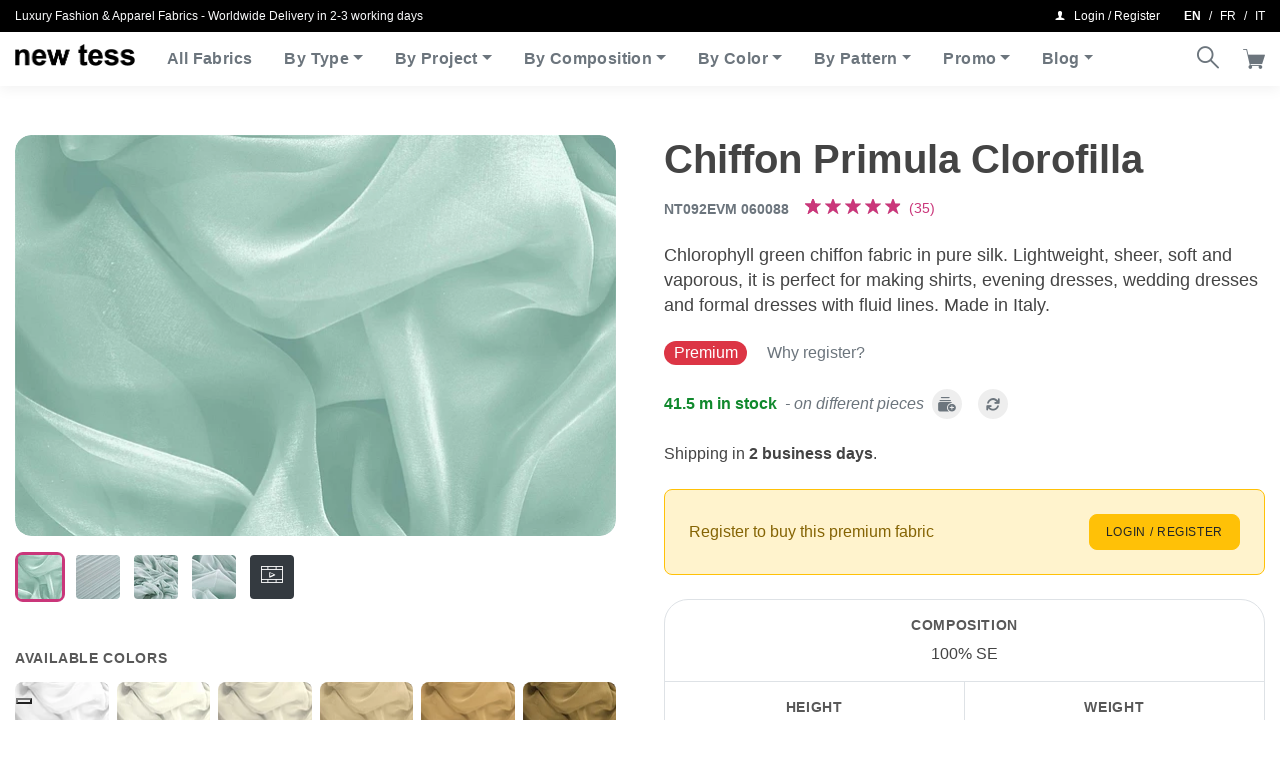

--- FILE ---
content_type: text/html; charset=UTF-8
request_url: https://shop.newtess.com/en/fabrics/chiffon-primula-clorofilla/
body_size: 32689
content:
<!DOCTYPE html>
<html class=" optml_no_js no-js" lang="en-GB">
	<head>
		<meta charset="utf-8">
		<meta http-equiv="X-UA-Compatible" content="IE=edge">
		<meta name="viewport" content="width=device-width,initial-scale=1,shrink-to-fit=no,height=device-height">
		<!-- made by COMCEPT - https://comcept.it -->
		<meta name='robots' content='index, follow, max-image-preview:large, max-snippet:-1, max-video-preview:-1' />
<link rel="alternate" href="https://shop.newtess.com/en/fabrics/chiffon-primula-clorofilla/" hreflang="en" />
<link rel="alternate" href="https://shop.newtess.com/fr/tissus/chiffon-primula-clorofilla/" hreflang="fr" />
<link rel="alternate" href="https://shop.newtess.com/it/tessuti/chiffon-primula-clorofilla/" hreflang="it" />
<!-- Google tag (gtag.js) consent mode dataLayer added by Site Kit -->
<script id="google_gtagjs-js-consent-mode-data-layer">
window.dataLayer = window.dataLayer || [];function gtag(){dataLayer.push(arguments);}
gtag('consent', 'default', {"ad_personalization":"denied","ad_storage":"denied","ad_user_data":"denied","analytics_storage":"denied","functionality_storage":"denied","security_storage":"denied","personalization_storage":"denied","region":["AT","BE","BG","CH","CY","CZ","DE","DK","EE","ES","FI","FR","GB","GR","HR","HU","IE","IS","IT","LI","LT","LU","LV","MT","NL","NO","PL","PT","RO","SE","SI","SK"],"wait_for_update":500});
window._googlesitekitConsentCategoryMap = {"statistics":["analytics_storage"],"marketing":["ad_storage","ad_user_data","ad_personalization"],"functional":["functionality_storage","security_storage"],"preferences":["personalization_storage"]};
window._googlesitekitConsents = {"ad_personalization":"denied","ad_storage":"denied","ad_user_data":"denied","analytics_storage":"denied","functionality_storage":"denied","security_storage":"denied","personalization_storage":"denied","region":["AT","BE","BG","CH","CY","CZ","DE","DK","EE","ES","FI","FR","GB","GR","HR","HU","IE","IS","IT","LI","LT","LU","LV","MT","NL","NO","PL","PT","RO","SE","SI","SK"],"wait_for_update":500};
</script>
<!-- End Google tag (gtag.js) consent mode dataLayer added by Site Kit -->

	<!-- This site is optimized with the Yoast SEO Premium plugin v26.1 (Yoast SEO v26.1.1) - https://yoast.com/wordpress/plugins/seo/ -->
	<title>Chlorophyll Green Silk Chiffon Apparel Fabric</title>
	<meta name="description" content="Fine Chlorophyll Green Silk Chiffon Fabric for Dressmaking, Fashion sold online" />
	<link rel="canonical" href="https://shop.newtess.com/en/fabrics/chiffon-primula-clorofilla/" />
	<meta property="og:locale" content="en_GB" />
	<meta property="og:locale:alternate" content="fr_FR" />
	<meta property="og:locale:alternate" content="it_IT" />
	<meta property="og:type" content="article" />
	<meta property="og:title" content="Chiffon Primula Clorofilla" />
	<meta property="og:description" content="Fine Chlorophyll Green Silk Chiffon Fabric for Dressmaking, Fashion sold online" />
	<meta property="og:url" content="https://shop.newtess.com/en/fabrics/chiffon-primula-clorofilla/" />
	<meta property="og:site_name" content="new tess" />
	<meta property="article:publisher" content="https://facebook.com/newtess" />
	<meta property="article:modified_time" content="2026-01-22T08:16:30+00:00" />
	<meta property="og:image" content="https://images.clericitessuto.it/w:auto/h:auto/q:90/f:best/https://shop.newtess.com/comceptw/img/nt092evm-060088-z.jpg" />
	<meta property="og:image:width" content="1380" />
	<meta property="og:image:height" content="921" />
	<meta property="og:image:type" content="image/jpeg" />
	<meta name="twitter:card" content="summary_large_image" />
	<meta name="twitter:site" content="@newtess_milano" />
	<script type="application/ld+json" class="yoast-schema-graph">{"@context":"https://schema.org","@graph":[{"@type":["WebPage","ItemPage"],"@id":"https://shop.newtess.com/en/fabrics/chiffon-primula-clorofilla/","url":"https://shop.newtess.com/en/fabrics/chiffon-primula-clorofilla/","name":"Chlorophyll Green Silk Chiffon Apparel Fabric","isPartOf":{"@id":"https://shop.newtess.com/en/#website"},"primaryImageOfPage":{"@id":"https://shop.newtess.com/en/fabrics/chiffon-primula-clorofilla/#primaryimage"},"image":{"@id":"https://shop.newtess.com/en/fabrics/chiffon-primula-clorofilla/#primaryimage"},"thumbnailUrl":"https://images.clericitessuto.it/w:1380/h:921/q:90/f:best/https://shop.newtess.com/comceptw/img/nt092evm-060088-z.jpg","datePublished":"2018-11-21T15:46:33+00:00","dateModified":"2026-01-22T08:16:30+00:00","description":"Fine Chlorophyll Green Silk Chiffon Fabric for Dressmaking, Fashion sold online","breadcrumb":{"@id":"https://shop.newtess.com/en/fabrics/chiffon-primula-clorofilla/#breadcrumb"},"inLanguage":"en-GB","potentialAction":[{"@type":"ReadAction","target":["https://shop.newtess.com/en/fabrics/chiffon-primula-clorofilla/"]}]},{"@type":"ImageObject","inLanguage":"en-GB","@id":"https://shop.newtess.com/en/fabrics/chiffon-primula-clorofilla/#primaryimage","url":"https://images.clericitessuto.it/w:1380/h:921/q:90/f:best/https://shop.newtess.com/comceptw/img/nt092evm-060088-z.jpg","contentUrl":"https://images.clericitessuto.it/w:1380/h:921/q:90/f:best/https://shop.newtess.com/comceptw/img/nt092evm-060088-z.jpg","width":1380,"height":921},{"@type":"BreadcrumbList","@id":"https://shop.newtess.com/en/fabrics/chiffon-primula-clorofilla/#breadcrumb","itemListElement":[{"@type":"ListItem","position":1,"name":"Home","item":"https://shop.newtess.com/en/"},{"@type":"ListItem","position":2,"name":"Shop","item":"https://shop.newtess.com/en/shop/"},{"@type":"ListItem","position":3,"name":"Chiffon Primula Clorofilla"}]},{"@type":"WebSite","@id":"https://shop.newtess.com/en/#website","url":"https://shop.newtess.com/en/","name":"new tess","description":"Luxury Fashion and Dressmaking Fabrics Online","publisher":{"@id":"https://shop.newtess.com/en/#organization"},"potentialAction":[{"@type":"SearchAction","target":{"@type":"EntryPoint","urlTemplate":"https://shop.newtess.com/en/?s={search_term_string}"},"query-input":{"@type":"PropertyValueSpecification","valueRequired":true,"valueName":"search_term_string"}}],"inLanguage":"en-GB"},{"@type":"Organization","@id":"https://shop.newtess.com/en/#organization","name":"new tess","url":"https://shop.newtess.com/en/","logo":{"@type":"ImageObject","inLanguage":"en-GB","@id":"https://shop.newtess.com/en/#/schema/logo/image/","url":"https://images.clericitessuto.it/w:auto/h:auto/q:90/f:best/https://shop.newtess.com/comceptw/img/logo-new-tess-600.png","contentUrl":"https://images.clericitessuto.it/w:auto/h:auto/q:90/f:best/https://shop.newtess.com/comceptw/img/logo-new-tess-600.png","width":600,"height":105,"caption":"new tess"},"image":{"@id":"https://shop.newtess.com/en/#/schema/logo/image/"},"sameAs":["https://facebook.com/newtess","https://x.com/newtess_milano","https://www.instagram.com/newtess.milano/","https://www.pinterest.com/newtess_fabrics/","https://www.youtube.com/channel/UCnfDlqAezWPCf9VRvckuQrw"]}]}</script>
	<!-- / Yoast SEO Premium plugin. -->


<link rel='dns-prefetch' href='//embeds.iubenda.com' />
<link rel='dns-prefetch' href='//capi-automation.s3.us-east-2.amazonaws.com' />
<link rel='dns-prefetch' href='//www.googletagmanager.com' />
<link rel='dns-prefetch' href='//images.clericitessuto.it' />
<link rel='preconnect' href='https://images.clericitessuto.it' />
<meta name="credits" content="COMCEPT" />
<link media="all" href="https://shop.newtess.com/comceptr/cache/autoptimize/css/autoptimize_dd7f2516a804d9e965ee132d8e34b43b.css" rel="stylesheet">





<script  type="text/javascript" class=" _iub_cs_skip" src="https://embeds.iubenda.com/widgets/9e9a28cf-6db6-11ee-8bfc-5ad8d8c564c0.js?ver=3.12.4" id="iubenda-head-scripts-0-js"></script>
<script src="https://shop.newtess.com/comceptw/wp-includes/js/jquery/jquery.min.js?ver=3.7.1" id="jquery-core-js"></script>
<script src="https://shop.newtess.com/comceptw/wp-includes/js/jquery/jquery-migrate.min.js?ver=3.4.1" id="jquery-migrate-js"></script>
<script id="wc-single-product-js-extra">
var wc_single_product_params = {"i18n_required_rating_text":"Please select a rating","i18n_rating_options":["1 of 5 stars","2 of 5 stars","3 of 5 stars","4 of 5 stars","5 of 5 stars"],"i18n_product_gallery_trigger_text":"View full-screen image gallery","review_rating_required":"yes","flexslider":{"rtl":false,"animation":"slide","smoothHeight":true,"directionNav":false,"controlNav":"thumbnails","slideshow":false,"animationSpeed":500,"animationLoop":false,"allowOneSlide":false},"zoom_enabled":"","zoom_options":[],"photoswipe_enabled":"","photoswipe_options":{"shareEl":false,"closeOnScroll":false,"history":false,"hideAnimationDuration":0,"showAnimationDuration":0},"flexslider_enabled":""};
</script>
<script src="https://shop.newtess.com/comceptr/plugs/woocommerce/assets/js/frontend/single-product.min.js?ver=10.2.2" id="wc-single-product-js" defer data-wp-strategy="defer"></script>
<script src="https://shop.newtess.com/comceptr/plugs/woocommerce/assets/js/jquery-blockui/jquery.blockUI.min.js?ver=2.7.0-wc.10.2.2" id="jquery-blockui-js" defer data-wp-strategy="defer"></script>
<script src="https://shop.newtess.com/comceptr/plugs/woocommerce/assets/js/js-cookie/js.cookie.min.js?ver=2.1.4-wc.10.2.2" id="js-cookie-js" defer data-wp-strategy="defer"></script>
<script id="woocommerce-js-extra">
var woocommerce_params = {"ajax_url":"\/comceptw\/wp-admin\/admin-ajax.php","wc_ajax_url":"\/en\/?wc-ajax=%%endpoint%%","i18n_password_show":"Show password","i18n_password_hide":"Hide password"};
</script>
<script src="https://shop.newtess.com/comceptr/plugs/woocommerce/assets/js/frontend/woocommerce.min.js?ver=10.2.2" id="woocommerce-js" defer data-wp-strategy="defer"></script>
<script src="https://shop.newtess.com/comceptr/plugs/woocommerce-social-login/assets/js/frontend/wc-social-login.min.js?ver=2.17.1" id="wc-social-login-frontend-js" defer data-wp-strategy="defer"></script>
<script id="wc-cart-fragments-js-extra">
var wc_cart_fragments_params = {"ajax_url":"\/comceptw\/wp-admin\/admin-ajax.php","wc_ajax_url":"\/en\/?wc-ajax=%%endpoint%%","cart_hash_key":"wc_cart_hash_42fa92df1b6efa3cef5797e24154669c","fragment_name":"wc_fragments_42fa92df1b6efa3cef5797e24154669c","request_timeout":"5000"};
</script>
<script src="https://shop.newtess.com/comceptr/plugs/woocommerce/assets/js/frontend/cart-fragments.min.js?ver=10.2.2" id="wc-cart-fragments-js" defer data-wp-strategy="defer"></script>
<script id="optml-print-js-after">
			(function(w, d){
					w.addEventListener("beforeprint", function(){
						let images = d.getElementsByTagName( "img" );
							for (let img of images) {
								if ( !img.dataset.optSrc) {
									continue;
								}
								img.src = img.dataset.optSrc;
								delete img.dataset.optSrc;
							}
					});
			
			}(window, document));
								
</script>
		<script>
			window.wc_ga_pro = {};

			window.wc_ga_pro.ajax_url = 'https://shop.newtess.com/comceptw/wp-admin/admin-ajax.php';

			window.wc_ga_pro.available_gateways = {"ppcp-gateway":"PayPal","stripe":"Credit \/ Debit Card"};

			// interpolate json by replacing placeholders with variables (only used by UA tracking)
			window.wc_ga_pro.interpolate_json = function( object, variables ) {

				if ( ! variables ) {
					return object;
				}

				let j = JSON.stringify( object );

				for ( let k in variables ) {
					j = j.split( '{$' + k + '}' ).join( variables[ k ] );
				}

				return JSON.parse( j );
			};

			// return the title for a payment gateway
			window.wc_ga_pro.get_payment_method_title = function( payment_method ) {
				return window.wc_ga_pro.available_gateways[ payment_method ] || payment_method;
			};

			// check if an email is valid
			window.wc_ga_pro.is_valid_email = function( email ) {
				return /[^\s@]+@[^\s@]+\.[^\s@]+/.test( email );
			};
		</script>
				<!-- Google tag (gtag.js) -->
		<script async src='https://www.googletagmanager.com/gtag/js?id=G-LFRW0E1LXN&l=dataLayer'></script>
		<script >

			window.dataLayer = window.dataLayer || [];

			function gtag() {
				dataLayer.push(arguments);
			}

			gtag('js', new Date());

			gtag('config', 'G-LFRW0E1LXN', {"cookie_domain":"auto"});

			gtag('consent', 'default', {"analytics_storage":"denied","ad_storage":"denied","ad_user_data":"denied","ad_personalization":"denied","region":["AT","BE","BG","HR","CY","CZ","DK","EE","FI","FR","DE","GR","HU","IS","IE","IT","LV","LI","LT","LU","MT","NL","NO","PL","PT","RO","SK","SI","ES","SE","GB","CH"]});(function($) {
	$(function () {

		const consentMap = {
			statistics: [ 'analytics_storage' ],
			marketing: [ 'ad_storage', 'ad_user_data', 'ad_personalization' ]
		};

		// eslint-disable-next-line camelcase -- `wp_has_consent` is defined by the WP Consent API plugin.
		if ( typeof window.wp_has_consent === 'function' ) {
			console.log('has consent');

			// eslint-disable-next-line camelcase -- `wp_consent_type` is defined by the WP Consent API plugin.
			if ( window.wp_consent_type === undefined ) {
				window.wp_consent_type = 'optin';
			}

			const consentState = {};

			for ( const [ category, types ] of Object.entries( consentMap ) ) {
				// eslint-disable-next-line camelcase, no-undef -- `consent_api_get_cookie`, `constent_api` is defined by the WP Consent API plugin.
				if ( consent_api_get_cookie( window.consent_api.cookie_prefix + '_' + category ) !== '' ) {
					// eslint-disable-next-line camelcase, no-undef -- `wp_has_consent` is defined by the WP Consent API plugin.
					const hasConsent = wp_has_consent( category ) ? 'granted' : 'denied';

					types.forEach( ( type ) => {
						consentState[ type ] = hasConsent;
					} );
				}
			}

			if ( Object.keys( consentState ).length > 0 ) {
				gtag( 'consent', 'update', consentState );
			}
		}

		document.addEventListener( 'wp_listen_for_consent_change', ( event ) => {
			const consentUpdate = {};
			const types = consentMap[ Object.keys( event.detail )[ 0 ] ];
			const state = Object.values( event.detail )[ 0 ] === 'allow' ? 'granted' : 'denied';

			if ( types === undefined ) {
				return
			}

			types.forEach( ( type ) => {
				consentUpdate[ type ] = state;
			} );

			if ( Object.keys( consentUpdate ).length > 0 ) {
				gtag( 'consent', 'update', consentUpdate );
			}
		} );
	});
})(jQuery);
			
			(function() {

				const event = document.createEvent('Event');

				event.initEvent( 'wc_google_analytics_pro_gtag_loaded', true, true );

				document.dispatchEvent( event );
			})();
		</script>
				<meta name="format-detection" content="telephone=no">
		<script type="text/javascript" src="https://cdn.brevo.com/js/sdk-loader.js" async></script><script type="text/javascript">
            window.Brevo = window.Brevo || [];
            window.Brevo.push(["init", {
                client_key: "xf7ywnyipk7ee6xalctdmel4",
                email_id: "",
                push: {
                    customDomain: "https://shop.newtess.com/comceptw\/wp-content\/plugins\/woocommerce-sendinblue-newsletter-subscription\/"
                }
            }]);
        </script>			<script  type="text/javascript">
				!function(f,b,e,v,n,t,s){if(f.fbq)return;n=f.fbq=function(){n.callMethod?
					n.callMethod.apply(n,arguments):n.queue.push(arguments)};if(!f._fbq)f._fbq=n;
					n.push=n;n.loaded=!0;n.version='2.0';n.queue=[];t=b.createElement(e);t.async=!0;
					t.src=v;s=b.getElementsByTagName(e)[0];s.parentNode.insertBefore(t,s)}(window,
					document,'script','https://connect.facebook.net/en_US/fbevents.js');
			</script>
			<!-- WooCommerce Facebook Integration Begin -->
			<script  type="text/javascript">

				fbq('init', '1226417680755059', {}, {
    "agent": "woocommerce_6-10.2.2-3.5.12"
});

				document.addEventListener( 'DOMContentLoaded', function() {
					// Insert placeholder for events injected when a product is added to the cart through AJAX.
					document.body.insertAdjacentHTML( 'beforeend', '<div class=\"wc-facebook-pixel-event-placeholder\"></div>' );
				}, false );

			</script>
			<!-- WooCommerce Facebook Integration End -->
			
		
		<script type="application/javascript">
					document.documentElement.className = document.documentElement.className.replace(/\boptml_no_js\b/g, "");
						(function(w, d){
							var b = d.getElementsByTagName("head")[0];
							var s = d.createElement("script");
							var v = ("IntersectionObserver" in w && "isIntersecting" in w.IntersectionObserverEntry.prototype) ? "_no_poly" : "";
							s.async = true;
							s.src = "https://images.clericitessuto.it/js-lib/v2/latest/optimole_lib" + v  + ".min.js";
							b.appendChild(s);
							w.optimoleData = {
								lazyloadOnly: "optimole-lazy-only",
								backgroundReplaceClasses: [],
								nativeLazyload : false,
								scalingDisabled: false,
								watchClasses: [],
								backgroundLazySelectors: ".elementor-section[data-settings*=\"background_background\"], .elementor-column[data-settings*=\"background_background\"] > .elementor-widget-wrap, .elementor-section > .elementor-background-overlay, [class*=\"wp-block-cover\"][style*=\"background-image\"], [style*=\"background-image:url(\"], [style*=\"background-image: url(\"], [style*=\"background:url(\"], [style*=\"background: url(\"], [class*=\"wp-block-group\"][style*=\"background-image\"]",
								network_optimizations: true,
								ignoreDpr: false,
								quality: 90,
								maxWidth: 1920,
								maxHeight: 1080,
							}
						}(window, document));
		</script>
<!-- Google Tag Manager snippet added by Site Kit -->
<script>
			( function( w, d, s, l, i ) {
				w[l] = w[l] || [];
				w[l].push( {'gtm.start': new Date().getTime(), event: 'gtm.js'} );
				var f = d.getElementsByTagName( s )[0],
					j = d.createElement( s ), dl = l != 'dataLayer' ? '&l=' + l : '';
				j.async = true;
				j.src = 'https://www.googletagmanager.com/gtm.js?id=' + i + dl;
				f.parentNode.insertBefore( j, f );
			} )( window, document, 'script', 'dataLayer', 'GTM-KXD7Z9XJ' );
			
</script>

<!-- End Google Tag Manager snippet added by Site Kit -->
<link rel="icon" href="https://shop.newtess.com/comceptw/img/cropped-favicon-32x32.png" sizes="32x32" />
<link rel="icon" href="https://shop.newtess.com/comceptw/img/cropped-favicon-192x192.png" sizes="192x192" />
<link rel="apple-touch-icon" href="https://shop.newtess.com/comceptw/img/cropped-favicon-180x180.png" />
<meta name="msapplication-TileImage" content="https://shop.newtess.com/comceptw/img/cropped-favicon-270x270.png" />
<script>
!function(f,b,e,v,n,t,s)
{if(f.fbq)return;n=f.fbq=function(){n.callMethod?
n.callMethod.apply(n,arguments):n.queue.push(arguments)};
if(!f._fbq)f._fbq=n;n.push=n;n.loaded=!0;n.version='2.0';
n.queue=[];t=b.createElement(e);t.async=!0;
t.src=v;s=b.getElementsByTagName(e)[0];
s.parentNode.insertBefore(t,s)}(window, document,'script',
'https://connect.facebook.net/en_US/fbevents.js');
fbq('init', '1226417680755059');
fbq('track', 'PageView');
</script>
<noscript><img decoding=async data-opt-id=301793586  fetchpriority="high" height="1" width="1" style="display:none"
src="https://www.facebook.com/tr?id=1226417680755059&ev=PageView&noscript=1"
/></noscript>
			</head>
	<body class="wp-singular single single-product postid-21999 wp-theme-comcept wp-child-theme-comcept-newtess woocommerce woocommerce-page woocommerce-no-js com_env_production com_newtess osx com_bot com_website lang-en" itemscope itemtype="https://schema.org/WebPage">
				<!-- Google Tag Manager (noscript) snippet added by Site Kit -->
		<noscript>
			<iframe src="https://www.googletagmanager.com/ns.html?id=GTM-KXD7Z9XJ" height="0" width="0" style="display:none;visibility:hidden"></iframe>
		</noscript>
		<!-- End Google Tag Manager (noscript) snippet added by Site Kit -->
		<header class="header fixed-top w-100" itemscope itemtype="http://schema.org/WPHeader">
	<div class="d-print-none bg-black font-size-12 py-2" id="topbar">
    <div class="container-fluid d-flex align-items-center">
        <div class="flex-grow-1 text-light text-truncate pr-3 py-2 py-lg-0">
            <span class="d-none d-sm-block">Luxury Fashion &amp; Apparel Fabrics - Worldwide Delivery in 2-3 working days </span><span class="d-sm-none font-size-14">Luxury Fashion Fabrics</span>        </div>
        <div class="d-flex ml-auto justify-content-end text-white">
            <a class="menu-account text-reset nowrap font-size-14 font-size-lg-12 py-2 py-lg-0" data-toggle="modal" data-target="#loginModal" href="https://shop.newtess.com/en/my-account/"><i class="ctc-user"></i><span class="ml-2">Login / Register</span></a>		<ul class="com_lang d-none d-lg-flex align-items-center list-inline ml-auto ml-md-3 mb-0">
				<li class="lang-item lang-item-26 lang-item-en current-lang lang-item-first"><a lang="en-GB" hreflang="en-GB" href="https://shop.newtess.com/en/fabrics/chiffon-primula-clorofilla/" aria-current="true">en</a></li>
	<li class="lang-item lang-item-20 lang-item-fr"><a lang="fr-FR" hreflang="fr-FR" href="https://shop.newtess.com/fr/tissus/chiffon-primula-clorofilla/">fr</a></li>
	<li class="lang-item lang-item-16 lang-item-it"><a lang="it-IT" hreflang="it-IT" href="https://shop.newtess.com/it/tessuti/chiffon-primula-clorofilla/">it</a></li>
		</ul>
		        </div>
    </div>
</div>
	<nav class="navbar navbar-expand-lg px-lg-0 box-shadow navbar-light bg-white" itemscope itemtype="http://schema.org/SiteNavigationElement">
		<div class="container-fluid">
					<div class="navbar-brand mt-n1 mt-lg-n2 ml-3 ml-sm-4 ml-lg-0 mr-auto mr-lg-3 py-0 order-1 order-lg-0">
			<a href="https://shop.newtess.com/en/" class="custom-logo-link" rel="home"><img data-opt-id=810553504  fetchpriority="high" width="245" height="44" src="https://images.clericitessuto.it/w:245/h:44/q:90/f:best/https://shop.newtess.com/comceptw/img/logo.png" class="custom-logo" alt="Shop new tess" decoding="async" srcset="https://images.clericitessuto.it/w:245/h:44/q:90/f:best/https://shop.newtess.com/comceptw/img/logo.png 245w, https://images.clericitessuto.it/w:245/h:44/q:90/f:best/dpr:2/https://shop.newtess.com/comceptw/img/logo.png 2x" sizes="(max-width: 245px) 100vw, 245px" /></a>		</div>
		
			<button class="navbar-toggler border-0 p-0 order-0" type="button" data-toggle="collapse" data-target="#main-nav" aria-controls="mainNav" aria-expanded="false" aria-label="Toggle navigation">
				<span class="navbar-toggler-icon"></span>
			</button>

			<div class="collapse navbar-collapse order-12 order-lg-0" id="main-nav">
				<ul id="menu-header-en" class="navbar-nav mr-lg-auto py-3 py-lg-0"><li itemscope="itemscope" itemtype="https://www.schema.org/SiteNavigationElement" class="menu-item nav-item"><a title="All Fabrics" href="https://shop.newtess.com/en/shop/" class="nav-link">All Fabrics</a></li>
<li itemscope="itemscope" itemtype="https://www.schema.org/SiteNavigationElement" class="menu-item menu-item-has-children dropdown nav-item"><a title="By Type" href="#" data-toggle="dropdown" aria-haspopup="true" aria-expanded="false" class="dropdown-toggle nav-link" id="menu-item-dropdown-231803">By Type</a>
<ul class="dropdown-menu" aria-labelledby="menu-item-dropdown-231803" role="menu">
	<li itemscope="itemscope" itemtype="https://www.schema.org/SiteNavigationElement" class="menu-item nav-item"><a title="Boucle &amp; Tweed" href="https://shop.newtess.com/en/fabric-type/boucle-tweed/" class="dropdown-item">Boucle &amp; Tweed</a></li>
	<li itemscope="itemscope" itemtype="https://www.schema.org/SiteNavigationElement" class="menu-item nav-item"><a title="Brocade" href="https://shop.newtess.com/en/product-tag/brocade-fabrics/" class="dropdown-item">Brocade</a></li>
	<li itemscope="itemscope" itemtype="https://www.schema.org/SiteNavigationElement" class="menu-item nav-item"><a title="Coating" href="https://shop.newtess.com/en/fabric-type/coat/" class="dropdown-item">Coating</a></li>
	<li itemscope="itemscope" itemtype="https://www.schema.org/SiteNavigationElement" class="menu-item nav-item"><a title="Fine Suiting" href="https://shop.newtess.com/en/fabric-type/fine-suit/" class="dropdown-item">Fine Suiting</a></li>
	<li itemscope="itemscope" itemtype="https://www.schema.org/SiteNavigationElement" class="menu-item nav-item"><a title="Jacquard" href="https://shop.newtess.com/en/fabric-type/jacquard/" class="dropdown-item">Jacquard</a></li>
	<li itemscope="itemscope" itemtype="https://www.schema.org/SiteNavigationElement" class="menu-item nav-item"><a title="Lace &amp; Embroidery" href="https://shop.newtess.com/en/fabric-type/laces-embroidery/" class="dropdown-item">Lace &amp; Embroidery</a></li>
	<li itemscope="itemscope" itemtype="https://www.schema.org/SiteNavigationElement" class="menu-item nav-item"><a title="Organic" href="https://shop.newtess.com/en/product-tag/organic-fabrics/" class="dropdown-item">Organic</a></li>
	<li itemscope="itemscope" itemtype="https://www.schema.org/SiteNavigationElement" class="menu-item nav-item"><a title="Plain" href="https://shop.newtess.com/en/fabric-type/plain/" class="dropdown-item">Plain</a></li>
	<li itemscope="itemscope" itemtype="https://www.schema.org/SiteNavigationElement" class="menu-item nav-item"><a title="Print" href="https://shop.newtess.com/en/fabric-type/print/" class="dropdown-item">Print</a></li>
	<li itemscope="itemscope" itemtype="https://www.schema.org/SiteNavigationElement" class="menu-item nav-item"><a title="Shirting" href="https://shop.newtess.com/en/fabric-type/shirting/" class="dropdown-item">Shirting</a></li>
	<li itemscope="itemscope" itemtype="https://www.schema.org/SiteNavigationElement" class="menu-item nav-item"><a title="Tartan" href="https://shop.newtess.com/en/fabric-type/tartan/" class="dropdown-item">Tartan</a></li>
	<li itemscope="itemscope" itemtype="https://www.schema.org/SiteNavigationElement" class="menu-item nav-item"><a title="Velvet" href="https://shop.newtess.com/en/fabric-type/velvet/" class="dropdown-item">Velvet</a></li>
	<li itemscope="itemscope" itemtype="https://www.schema.org/SiteNavigationElement" class="menu-item nav-item"><div class="dropdown-divider" title="-" class="dropdown-item dropdown-divider">&#8211;</div></li>
	<li itemscope="itemscope" itemtype="https://www.schema.org/SiteNavigationElement" class="menu-item nav-item"><a title="New Arrivals" href="https://shop.newtess.com/en/product-tag/new-arrivals/" class="dropdown-item">New Arrivals</a></li>
</ul>
</li>
<li itemscope="itemscope" itemtype="https://www.schema.org/SiteNavigationElement" class="menu-item menu-item-has-children dropdown nav-item"><a title="By Project" href="#" data-toggle="dropdown" aria-haspopup="true" aria-expanded="false" class="dropdown-toggle nav-link" id="menu-item-dropdown-231780">By Project</a>
<ul class="dropdown-menu" aria-labelledby="menu-item-dropdown-231780" role="menu">
	<li itemscope="itemscope" itemtype="https://www.schema.org/SiteNavigationElement" class="menu-item nav-item"><a title="Beach &amp; Swimwear" href="https://shop.newtess.com/en/usage-type/beachwear/" class="dropdown-item">Beach &amp; Swimwear</a></li>
	<li itemscope="itemscope" itemtype="https://www.schema.org/SiteNavigationElement" class="menu-item nav-item"><a title="Bridal Gown" href="https://shop.newtess.com/en/wedding-dress-fabrics-and-laces/" class="dropdown-item">Bridal Gown</a></li>
	<li itemscope="itemscope" itemtype="https://www.schema.org/SiteNavigationElement" class="menu-item nav-item"><a title="Blouse" href="https://shop.newtess.com/en/fabrics-used-for/shirt/" class="dropdown-item">Blouse</a></li>
	<li itemscope="itemscope" itemtype="https://www.schema.org/SiteNavigationElement" class="menu-item nav-item"><a title="Coat" href="https://shop.newtess.com/en/fabrics-used-for/coat/" class="dropdown-item">Coat</a></li>
	<li itemscope="itemscope" itemtype="https://www.schema.org/SiteNavigationElement" class="menu-item nav-item"><a title="Couture" href="https://shop.newtess.com/en/product-tag/couture-fabrics/" class="dropdown-item">Couture</a></li>
	<li itemscope="itemscope" itemtype="https://www.schema.org/SiteNavigationElement" class="menu-item nav-item"><a title="Dress" href="https://shop.newtess.com/en/fabrics-used-for/dress/" class="dropdown-item">Dress</a></li>
	<li itemscope="itemscope" itemtype="https://www.schema.org/SiteNavigationElement" class="menu-item nav-item"><a title="Formal Wear" href="https://shop.newtess.com/en/fabrics-used-for/ceremony-dress/" class="dropdown-item">Formal Wear</a></li>
	<li itemscope="itemscope" itemtype="https://www.schema.org/SiteNavigationElement" class="menu-item nav-item"><a title="Jacket" href="https://shop.newtess.com/en/fabrics-used-for/jacket/" class="dropdown-item">Jacket</a></li>
	<li itemscope="itemscope" itemtype="https://www.schema.org/SiteNavigationElement" class="menu-item nav-item"><a title="Light Coat" href="https://shop.newtess.com/en/fabrics-used-for/light-coat/" class="dropdown-item">Light Coat</a></li>
	<li itemscope="itemscope" itemtype="https://www.schema.org/SiteNavigationElement" class="menu-item nav-item"><a title="Lingerie" href="https://shop.newtess.com/en/fabrics-used-for/underwear/" class="dropdown-item">Lingerie</a></li>
	<li itemscope="itemscope" itemtype="https://www.schema.org/SiteNavigationElement" class="menu-item nav-item"><a title="Menswear" href="https://shop.newtess.com/en/usage-type/menswear/" class="dropdown-item">Menswear</a></li>
	<li itemscope="itemscope" itemtype="https://www.schema.org/SiteNavigationElement" class="menu-item nav-item"><a title="Pants" href="https://shop.newtess.com/en/fabrics-used-for/pants/" class="dropdown-item">Pants</a></li>
	<li itemscope="itemscope" itemtype="https://www.schema.org/SiteNavigationElement" class="menu-item nav-item"><a title="Party &amp; Evening Dress" href="https://shop.newtess.com/en/fabrics-used-for/party-dress/" class="dropdown-item">Party &amp; Evening Dress</a></li>
	<li itemscope="itemscope" itemtype="https://www.schema.org/SiteNavigationElement" class="menu-item nav-item"><a title="Skirt" href="https://shop.newtess.com/en/fabrics-used-for/skirt/" class="dropdown-item">Skirt</a></li>
	<li itemscope="itemscope" itemtype="https://www.schema.org/SiteNavigationElement" class="menu-item nav-item"><a title="Suiting" href="https://shop.newtess.com/en/fabrics-used-for/suit/" class="dropdown-item">Suiting</a></li>
	<li itemscope="itemscope" itemtype="https://www.schema.org/SiteNavigationElement" class="menu-item nav-item"><div class="dropdown-divider" title="-" class="dropdown-item dropdown-divider">&#8211;</div></li>
	<li itemscope="itemscope" itemtype="https://www.schema.org/SiteNavigationElement" class="menu-item nav-item"><a title="Furnishing Fabrics" href="https://shop.newtess.com/en/high-end-italian-furnishing-fabrics-at-outlet-prices/" class="dropdown-item">Furnishing Fabrics</a></li>
</ul>
</li>
<li itemscope="itemscope" itemtype="https://www.schema.org/SiteNavigationElement" class="menu-item menu-item-has-children dropdown nav-item"><a title="By Composition" href="#" data-toggle="dropdown" aria-haspopup="true" aria-expanded="false" class="dropdown-toggle nav-link" id="menu-item-dropdown-231794">By Composition</a>
<ul class="dropdown-menu" aria-labelledby="menu-item-dropdown-231794" role="menu">
	<li itemscope="itemscope" itemtype="https://www.schema.org/SiteNavigationElement" class="menu-item nav-item"><a title="Cashmere" href="https://shop.newtess.com/en/fabrics-composition/cashmere/" class="dropdown-item">Cashmere</a></li>
	<li itemscope="itemscope" itemtype="https://www.schema.org/SiteNavigationElement" class="menu-item nav-item"><a title="Cotton" href="https://shop.newtess.com/en/fabrics-composition/cotton/" class="dropdown-item">Cotton</a></li>
	<li itemscope="itemscope" itemtype="https://www.schema.org/SiteNavigationElement" class="menu-item nav-item"><a title="Linen" href="https://shop.newtess.com/en/fabrics-composition/linen/" class="dropdown-item">Linen</a></li>
	<li itemscope="itemscope" itemtype="https://www.schema.org/SiteNavigationElement" class="menu-item nav-item"><a title="Polyester &amp; Synthetic" href="https://shop.newtess.com/en/fabrics-composition/polyester/" class="dropdown-item">Polyester &amp; Synthetic</a></li>
	<li itemscope="itemscope" itemtype="https://www.schema.org/SiteNavigationElement" class="menu-item nav-item"><a title="Silk" href="https://shop.newtess.com/en/fabrics-composition/silk/" class="dropdown-item">Silk</a></li>
	<li itemscope="itemscope" itemtype="https://www.schema.org/SiteNavigationElement" class="menu-item nav-item"><a title="Stretch" href="https://shop.newtess.com/en/fabrics-composition/stretch/" class="dropdown-item">Stretch</a></li>
	<li itemscope="itemscope" itemtype="https://www.schema.org/SiteNavigationElement" class="menu-item nav-item"><a title="Viscose / Rayon" href="https://shop.newtess.com/en/fabrics-composition/viscose/" class="dropdown-item">Viscose / Rayon</a></li>
	<li itemscope="itemscope" itemtype="https://www.schema.org/SiteNavigationElement" class="menu-item nav-item"><a title="Wool" href="https://shop.newtess.com/en/fabrics-composition/wool/" class="dropdown-item">Wool</a></li>
</ul>
</li>
<li itemscope="itemscope" itemtype="https://www.schema.org/SiteNavigationElement" class="menu-item menu-item-has-children dropdown nav-item"><a title="By Color" href="#" data-toggle="dropdown" aria-haspopup="true" aria-expanded="false" class="dropdown-toggle nav-link" id="menu-item-dropdown-232350">By Color</a>
<ul class="dropdown-menu" aria-labelledby="menu-item-dropdown-232350" role="menu">
	<li itemscope="itemscope" itemtype="https://www.schema.org/SiteNavigationElement" class="menu-item nav-item"><a title="Beige" href="https://shop.newtess.com/en/fabrics-color/beige/" class="dropdown-item">Beige</a></li>
	<li itemscope="itemscope" itemtype="https://www.schema.org/SiteNavigationElement" class="menu-item nav-item"><a title="Black" href="https://shop.newtess.com/en/fabrics-color/black/" class="dropdown-item">Black</a></li>
	<li itemscope="itemscope" itemtype="https://www.schema.org/SiteNavigationElement" class="menu-item nav-item"><a title="Blue" href="https://shop.newtess.com/en/fabrics-color/blue/" class="dropdown-item">Blue</a></li>
	<li itemscope="itemscope" itemtype="https://www.schema.org/SiteNavigationElement" class="menu-item nav-item"><a title="Brown" href="https://shop.newtess.com/en/fabrics-color/brown/" class="dropdown-item">Brown</a></li>
	<li itemscope="itemscope" itemtype="https://www.schema.org/SiteNavigationElement" class="menu-item nav-item"><a title="Fuchsia" href="https://shop.newtess.com/en/fabrics-color/fuxia/" class="dropdown-item">Fuchsia</a></li>
	<li itemscope="itemscope" itemtype="https://www.schema.org/SiteNavigationElement" class="menu-item nav-item"><a title="Gray" href="https://shop.newtess.com/en/fabrics-color/gray/" class="dropdown-item">Gray</a></li>
	<li itemscope="itemscope" itemtype="https://www.schema.org/SiteNavigationElement" class="menu-item nav-item"><a title="Green" href="https://shop.newtess.com/en/fabrics-color/green/" class="dropdown-item">Green</a></li>
	<li itemscope="itemscope" itemtype="https://www.schema.org/SiteNavigationElement" class="menu-item nav-item"><a title="Orange" href="https://shop.newtess.com/en/fabrics-color/orange/" class="dropdown-item">Orange</a></li>
	<li itemscope="itemscope" itemtype="https://www.schema.org/SiteNavigationElement" class="menu-item nav-item"><a title="Pink" href="https://shop.newtess.com/en/fabrics-color/pink/" class="dropdown-item">Pink</a></li>
	<li itemscope="itemscope" itemtype="https://www.schema.org/SiteNavigationElement" class="menu-item nav-item"><a title="Purple" href="https://shop.newtess.com/en/fabrics-color/purple/" class="dropdown-item">Purple</a></li>
	<li itemscope="itemscope" itemtype="https://www.schema.org/SiteNavigationElement" class="menu-item nav-item"><a title="Red" href="https://shop.newtess.com/en/fabrics-color/red/" class="dropdown-item">Red</a></li>
	<li itemscope="itemscope" itemtype="https://www.schema.org/SiteNavigationElement" class="menu-item nav-item"><a title="Silver" href="https://shop.newtess.com/en/fabrics-color/silver/" class="dropdown-item">Silver</a></li>
	<li itemscope="itemscope" itemtype="https://www.schema.org/SiteNavigationElement" class="menu-item nav-item"><a title="White" href="https://shop.newtess.com/en/fabrics-color/white/" class="dropdown-item">White</a></li>
	<li itemscope="itemscope" itemtype="https://www.schema.org/SiteNavigationElement" class="menu-item nav-item"><a title="Yellow" href="https://shop.newtess.com/en/fabrics-color/yellow/" class="dropdown-item">Yellow</a></li>
</ul>
</li>
<li itemscope="itemscope" itemtype="https://www.schema.org/SiteNavigationElement" class="menu-item menu-item-has-children dropdown nav-item"><a title="By Pattern" href="#" data-toggle="dropdown" aria-haspopup="true" aria-expanded="false" class="dropdown-toggle nav-link" id="menu-item-dropdown-231816">By Pattern</a>
<ul class="dropdown-menu" aria-labelledby="menu-item-dropdown-231816" role="menu">
	<li itemscope="itemscope" itemtype="https://www.schema.org/SiteNavigationElement" class="menu-item nav-item"><a title="Abstract" href="https://shop.newtess.com/en/fabrics-pattern/abstract/" class="dropdown-item">Abstract</a></li>
	<li itemscope="itemscope" itemtype="https://www.schema.org/SiteNavigationElement" class="menu-item nav-item"><a title="Animal" href="https://shop.newtess.com/en/fabrics-pattern/animals/" class="dropdown-item">Animal</a></li>
	<li itemscope="itemscope" itemtype="https://www.schema.org/SiteNavigationElement" class="menu-item nav-item"><a title="Checks and Plaid" href="https://shop.newtess.com/en/fabrics-pattern/check-plaid-tartan/" class="dropdown-item">Checks and Plaid</a></li>
	<li itemscope="itemscope" itemtype="https://www.schema.org/SiteNavigationElement" class="menu-item nav-item"><a title="Ethnic" href="https://shop.newtess.com/en/fabrics-pattern/ethnic/" class="dropdown-item">Ethnic</a></li>
	<li itemscope="itemscope" itemtype="https://www.schema.org/SiteNavigationElement" class="menu-item nav-item"><a title="Floral" href="https://shop.newtess.com/en/fabrics-pattern/flowers/" class="dropdown-item">Floral</a></li>
	<li itemscope="itemscope" itemtype="https://www.schema.org/SiteNavigationElement" class="menu-item nav-item"><a title="Geometric" href="https://shop.newtess.com/en/fabrics-pattern/geometric/" class="dropdown-item">Geometric</a></li>
	<li itemscope="itemscope" itemtype="https://www.schema.org/SiteNavigationElement" class="menu-item nav-item"><a title="Glen Plaid" href="https://shop.newtess.com/en/product-tag/glen-plaid-fabric/" class="dropdown-item">Glen Plaid</a></li>
	<li itemscope="itemscope" itemtype="https://www.schema.org/SiteNavigationElement" class="menu-item nav-item"><a title="Herringbone" href="https://shop.newtess.com/en/product-tag/herringbone/" class="dropdown-item">Herringbone</a></li>
	<li itemscope="itemscope" itemtype="https://www.schema.org/SiteNavigationElement" class="menu-item nav-item"><a title="Houndstooth" href="https://shop.newtess.com/en/product-tag/houndstooth-fabrics/" class="dropdown-item">Houndstooth</a></li>
	<li itemscope="itemscope" itemtype="https://www.schema.org/SiteNavigationElement" class="menu-item nav-item"><a title="Pinstripe" href="https://shop.newtess.com/en/product-tag/pinstripe-fabrics/" class="dropdown-item">Pinstripe</a></li>
	<li itemscope="itemscope" itemtype="https://www.schema.org/SiteNavigationElement" class="menu-item nav-item"><a title="Polka dot" href="https://shop.newtess.com/en/fabrics-pattern/polka-dot/" class="dropdown-item">Polka dot</a></li>
	<li itemscope="itemscope" itemtype="https://www.schema.org/SiteNavigationElement" class="menu-item nav-item"><a title="Stripes" href="https://shop.newtess.com/en/fabrics-pattern/stripes/" class="dropdown-item">Stripes</a></li>
	<li itemscope="itemscope" itemtype="https://www.schema.org/SiteNavigationElement" class="menu-item nav-item"><a title="Tie" href="https://shop.newtess.com/en/fabrics-pattern/tie/" class="dropdown-item">Tie</a></li>
</ul>
</li>
<li itemscope="itemscope" itemtype="https://www.schema.org/SiteNavigationElement" class="menu-item menu-item-has-children dropdown nav-item"><a title="Promo" href="#" data-toggle="dropdown" aria-haspopup="true" aria-expanded="false" class="dropdown-toggle nav-link" id="menu-item-dropdown-231831">Promo</a>
<ul class="dropdown-menu" aria-labelledby="menu-item-dropdown-231831" role="menu">
	<li itemscope="itemscope" itemtype="https://www.schema.org/SiteNavigationElement" class="menu-item nav-item"><a title="Fabrics on Sale" href="https://shop.newtess.com/en/fabrics-for-sale/" class="dropdown-item">Fabrics on Sale</a></li>
</ul>
</li>
<li itemscope="itemscope" itemtype="https://www.schema.org/SiteNavigationElement" class="menu-item menu-item-has-children dropdown nav-item"><a title="Blog" href="#" data-toggle="dropdown" aria-haspopup="true" aria-expanded="false" class="dropdown-toggle nav-link" id="menu-item-dropdown-232427">Blog</a>
<ul class="dropdown-menu" aria-labelledby="menu-item-dropdown-232427" role="menu">
	<li itemscope="itemscope" itemtype="https://www.schema.org/SiteNavigationElement" class="menu-item nav-item"><a title="Glossary of Fabrics &amp; Textile Terms" href="https://shop.newtess.com/en/fabric-textile-glossary/" class="dropdown-item">Glossary of Fabrics &amp; Textile Terms</a></li>
	<li itemscope="itemscope" itemtype="https://www.schema.org/SiteNavigationElement" class="menu-item nav-item"><a title="Types of Weaves" href="https://shop.newtess.com/en/types-of-weaves-textile-glossary/" class="dropdown-item">Types of Weaves</a></li>
	<li itemscope="itemscope" itemtype="https://www.schema.org/SiteNavigationElement" class="menu-item nav-item"><a title="A Guide to Fabric Drape" href="https://shop.newtess.com/en/a-guide-to-fabric-drape/" class="dropdown-item">A Guide to Fabric Drape</a></li>
	<li itemscope="itemscope" itemtype="https://www.schema.org/SiteNavigationElement" class="menu-item nav-item"><a title="Sheer Fabrics" href="https://shop.newtess.com/en/sheer-fabrics/" class="dropdown-item">Sheer Fabrics</a></li>
	<li itemscope="itemscope" itemtype="https://www.schema.org/SiteNavigationElement" class="menu-item nav-item"><a title="Iconic Celebrity Wedding Dresses" href="https://shop.newtess.com/en/iconic-celebrity-wedding-dresses/" class="dropdown-item">Iconic Celebrity Wedding Dresses</a></li>
	<li itemscope="itemscope" itemtype="https://www.schema.org/SiteNavigationElement" class="menu-item nav-item"><a title="Types of wedding dress fabrics" href="https://shop.newtess.com/en/types-wedding-dress-fabrics/" class="dropdown-item">Types of wedding dress fabrics</a></li>
</ul>
</li>
<li itemscope="itemscope" itemtype="https://www.schema.org/SiteNavigationElement" class="d-lg-none menu-item nav-item"><a title="My account" href="https://shop.newtess.com/en/my-account/" class="nav-link">My account</a></li>
<li itemscope="itemscope" itemtype="https://www.schema.org/SiteNavigationElement" class="d-lg-none menu-item nav-item"><a title="Basket" href="https://shop.newtess.com/en/basket/" class="nav-link">Basket</a></li>
<li itemscope="itemscope" itemtype="https://www.schema.org/SiteNavigationElement" class="d-lg-none menu-item nav-item"><a title="Support" href="https://shop.newtess.com/en/contacts/" class="nav-link">Support</a></li>
</ul>		<ul class="com_lang_mobile d-flex d-lg-none align-items-center list-inline pb-4">
			<span class="text-muted mr-3">Language:</span>
				<li class="lang-item lang-item-26 lang-item-en current-lang lang-item-first"><a lang="en-GB" hreflang="en-GB" href="https://shop.newtess.com/en/fabrics/chiffon-primula-clorofilla/" aria-current="true">en</a></li>
	<li class="lang-item lang-item-20 lang-item-fr"><a lang="fr-FR" hreflang="fr-FR" href="https://shop.newtess.com/fr/tissus/chiffon-primula-clorofilla/">fr</a></li>
	<li class="lang-item lang-item-16 lang-item-it"><a lang="it-IT" hreflang="it-IT" href="https://shop.newtess.com/it/tessuti/chiffon-primula-clorofilla/">it</a></li>
		</ul>
					</div>

			<a class="navbar-button search-button d-block order-11" data-toggle="modal" data-target="#searchModal" href="#search" title="Search"><i class="ctc-search"></i><span class="sr-only">Search</span></a>		<a class="navbar-button cart-fragment cart-trigger ml-3 ml-xl-4 order-11" href="https://shop.newtess.com/en/basket/" title="View your cart">
			<span class="sr-only">View your cart</span>
			<i class="ctc-shopping-cart"></i>
					</a>
				</div>
	</nav>
</header>
		<a class="sr-only" href="#main">[Skip to content]</a>
		
			<div id="main" class="com_wrapper position-relative overflow-hidden bg-white">
				<section class="container-fluid container-xl pt-3 pt-md-5" id="main_container">
			<div class="row">
				<main class="content pb-4 pb-lg-5 col-12" itemscope itemtype="https://schema.org/WebPageElement">
		
					
			<div class="woocommerce-notices-wrapper"></div><div id="product-21999" class="product type-product post-21999 status-publish first instock product_cat-fabrics product_cat-stockservice product_tag-couture-fabrics product_tag-womens-day-promo has-post-thumbnail taxable shipping-taxable purchasable product-type-simple">

			<div class="row gutter-xl-4">
			<div class="col-lg-6 left_col">
				<div class="single_img_wrapper position-relative mt-n3 mx-n3 mb-4 mx-sm-0 mt-sm-0">		<div class="swiper-container gallery-top bg-light rounded-sm-3 mb-sm-3">
    <div class="swiper-wrapper">
            <div class="swiper-slide rounded-sm">
            <a id="img_zoom" class="zoom product-zoom d-block position-relative z-1 rounded-sm-3" data-zoom="https://images.clericitessuto.it/w:auto/h:auto/q:90/f:best/https://shop.newtess.com/comceptw/img/nt092evm-060088-z.jpg"><img data-opt-id=1661616024  width="600" height="400" src="https://images.clericitessuto.it/w:600/h:400/q:90/f:best/https://shop.newtess.com/comceptw/img/nt092evm-060088-z.jpg" class="img-fluid w-100 h-100 rounded-sm-3" alt="Chlorophyll Green Silk Chiffon Apparel Fabric" decoding="async" fetchpriority="high" srcset="https://images.clericitessuto.it/dpr:2/w:600/h:400/q:90/f:best/https://shop.newtess.com/comceptw/img/nt092evm-060088-z.jpg 2x" /><span class="mobile-tip d-lg-none d-print-none bg-black-05 text-white text-center font-size-12 rounded px-2 py-1 position-absolute fix-bottom fix-right mb-2 mr-2 z-100">Tap to zoom</span></a>        </div>
            <div class="swiper-slide rounded-sm">
            <a id="img_zoom" class="zoom product-zoom d-block position-relative z-1 rounded-sm-3" data-zoom="https://images.clericitessuto.it/w:auto/h:auto/q:90/f:best/https://shop.newtess.com/comceptw/img/chiffon-060088-clorofilla-1.jpg"><img data-opt-id=455306285  data-opt-src="https://images.clericitessuto.it/w:600/h:400/q:90/f:best/https://shop.newtess.com/comceptw/img/chiffon-060088-clorofilla-1.jpg"  width="600" height="400" src="data:image/svg+xml,%3Csvg%20viewBox%3D%220%200%20600%20400%22%20width%3D%22600%22%20height%3D%22400%22%20xmlns%3D%22http%3A%2F%2Fwww.w3.org%2F2000%2Fsvg%22%3E%3Crect%20width%3D%22600%22%20height%3D%22400%22%20fill%3D%22transparent%22%2F%3E%3C%2Fsvg%3E" class="img-fluid w-100 h-100 rounded-sm-3" alt="Chlorophyll green chiffon fabric in pure silk | new tess" decoding="async" /><span class="mobile-tip d-lg-none d-print-none bg-black-05 text-white text-center font-size-12 rounded px-2 py-1 position-absolute fix-bottom fix-right mb-2 mr-2 z-100">Tap to zoom</span></a>        </div>
            <div class="swiper-slide rounded-sm">
            <a id="img_zoom" class="zoom product-zoom d-block position-relative z-1 rounded-sm-3" data-zoom="https://images.clericitessuto.it/w:auto/h:auto/q:90/f:best/https://shop.newtess.com/comceptw/img/chiffon-060088-clorofilla-2.jpg"><img data-opt-id=601006625  data-opt-src="https://images.clericitessuto.it/w:600/h:400/q:90/f:best/https://shop.newtess.com/comceptw/img/chiffon-060088-clorofilla-2.jpg"  width="600" height="400" src="data:image/svg+xml,%3Csvg%20viewBox%3D%220%200%20600%20400%22%20width%3D%22600%22%20height%3D%22400%22%20xmlns%3D%22http%3A%2F%2Fwww.w3.org%2F2000%2Fsvg%22%3E%3Crect%20width%3D%22600%22%20height%3D%22400%22%20fill%3D%22transparent%22%2F%3E%3C%2Fsvg%3E" class="img-fluid w-100 h-100 rounded-sm-3" alt="Chlorophyll green chiffon fabric in pure silk | new tess" decoding="async" /><span class="mobile-tip d-lg-none d-print-none bg-black-05 text-white text-center font-size-12 rounded px-2 py-1 position-absolute fix-bottom fix-right mb-2 mr-2 z-100">Tap to zoom</span></a>        </div>
            <div class="swiper-slide rounded-sm">
            <a id="img_zoom" class="zoom product-zoom d-block position-relative z-1 rounded-sm-3" data-zoom="https://images.clericitessuto.it/w:auto/h:auto/q:90/f:best/https://shop.newtess.com/comceptw/img/chiffon-060088-clorofilla-3.jpg"><img data-opt-id=1429556938  data-opt-src="https://images.clericitessuto.it/w:600/h:400/q:90/f:best/https://shop.newtess.com/comceptw/img/chiffon-060088-clorofilla-3.jpg"  width="600" height="400" src="data:image/svg+xml,%3Csvg%20viewBox%3D%220%200%20600%20400%22%20width%3D%22600%22%20height%3D%22400%22%20xmlns%3D%22http%3A%2F%2Fwww.w3.org%2F2000%2Fsvg%22%3E%3Crect%20width%3D%22600%22%20height%3D%22400%22%20fill%3D%22transparent%22%2F%3E%3C%2Fsvg%3E" class="img-fluid w-100 h-100 rounded-sm-3" alt="Chlorophyll green chiffon fabric in pure silk | new tess" decoding="async" /><span class="mobile-tip d-lg-none d-print-none bg-black-05 text-white text-center font-size-12 rounded px-2 py-1 position-absolute fix-bottom fix-right mb-2 mr-2 z-100">Tap to zoom</span></a>        </div>
            <div class="swiper-slide rounded-sm">
            <div class="embed-responsive embed-responsive-3by2 bg-dark">
				<video id="video-1" class="fabric-video" data-title="Video of Chiffon Primula Clorofilla fabric" controls muted preload="metadata">
				<source src="https://shop.newtess.com/video/NT092EVM.mp4" type="video/mp4">
				</video>
				</div>        </div>
        </div>
</div>
<div class="swiper-container gallery-thumbs d-print-none">
    <div class="swiper-wrapper">
            <div class="swiper-slide col-2 col-sm-1 px-0 rounded-sm-2">
            <img data-opt-id=1661616024  data-opt-src="https://images.clericitessuto.it/w:150/h:150/q:90/rt:fill/g:ce/f:best/https://shop.newtess.com/comceptw/img/nt092evm-060088-z.jpg"  width="150" height="150" src="data:image/svg+xml,%3Csvg%20viewBox%3D%220%200%20150%20150%22%20width%3D%22150%22%20height%3D%22150%22%20xmlns%3D%22http%3A%2F%2Fwww.w3.org%2F2000%2Fsvg%22%3E%3Crect%20width%3D%22150%22%20height%3D%22150%22%20fill%3D%22transparent%22%2F%3E%3C%2Fsvg%3E" class="img-fluid w-100 rounded-sm-1" alt="Chlorophyll Green Silk Chiffon Apparel Fabric" decoding="async" />        </div>
            <div class="swiper-slide col-2 col-sm-1 px-0 rounded-sm-2">
            <img data-opt-id=455306285  data-opt-src="https://images.clericitessuto.it/w:150/h:150/q:90/rt:fill/g:ce/f:best/https://shop.newtess.com/comceptw/img/chiffon-060088-clorofilla-1.jpg"  width="150" height="150" src="data:image/svg+xml,%3Csvg%20viewBox%3D%220%200%20150%20150%22%20width%3D%22150%22%20height%3D%22150%22%20xmlns%3D%22http%3A%2F%2Fwww.w3.org%2F2000%2Fsvg%22%3E%3Crect%20width%3D%22150%22%20height%3D%22150%22%20fill%3D%22transparent%22%2F%3E%3C%2Fsvg%3E" class="img-fluid w-100 rounded-sm-1" alt="Chlorophyll green chiffon fabric in pure silk | new tess" decoding="async" />        </div>
            <div class="swiper-slide col-2 col-sm-1 px-0 rounded-sm-2">
            <img data-opt-id=601006625  data-opt-src="https://images.clericitessuto.it/w:150/h:150/q:90/rt:fill/g:ce/f:best/https://shop.newtess.com/comceptw/img/chiffon-060088-clorofilla-2.jpg"  width="150" height="150" src="data:image/svg+xml,%3Csvg%20viewBox%3D%220%200%20150%20150%22%20width%3D%22150%22%20height%3D%22150%22%20xmlns%3D%22http%3A%2F%2Fwww.w3.org%2F2000%2Fsvg%22%3E%3Crect%20width%3D%22150%22%20height%3D%22150%22%20fill%3D%22transparent%22%2F%3E%3C%2Fsvg%3E" class="img-fluid w-100 rounded-sm-1" alt="Chlorophyll green chiffon fabric in pure silk | new tess" decoding="async" />        </div>
            <div class="swiper-slide col-2 col-sm-1 px-0 rounded-sm-2">
            <img data-opt-id=1429556938  data-opt-src="https://images.clericitessuto.it/w:150/h:150/q:90/rt:fill/g:ce/f:best/https://shop.newtess.com/comceptw/img/chiffon-060088-clorofilla-3.jpg"  width="150" height="150" src="data:image/svg+xml,%3Csvg%20viewBox%3D%220%200%20150%20150%22%20width%3D%22150%22%20height%3D%22150%22%20xmlns%3D%22http%3A%2F%2Fwww.w3.org%2F2000%2Fsvg%22%3E%3Crect%20width%3D%22150%22%20height%3D%22150%22%20fill%3D%22transparent%22%2F%3E%3C%2Fsvg%3E" class="img-fluid w-100 rounded-sm-1" alt="Chlorophyll green chiffon fabric in pure silk | new tess" decoding="async" />        </div>
            <div class="swiper-slide col-2 col-sm-1 px-0 rounded-sm-2">
            <div class="video_icon bg-dark position-relative ratio-1_1 rounded-sm-1"><div class="position-absolute z-2 translate-xy"><i class="ctc-video-outline d-block text-white font-size-22 mb-0"></i></div></div>        </div>
        </div>
</div>
		</div>
				</div>
		<div class="col-lg-6 right_col">
		
	<div class="summary entry-summary">
		<h1 class="product_title entry-title">Chiffon Primula Clorofilla</h1>		<div class="product_subtitle d-flex justify-content-center justify-content-lg-start align-items-center mb-4 mt-3">
						<h2 class="sr-only">Chlorophyll Green Silk Chiffon Apparel Fabric</h2>
			<small class="h6 text-secondary font-size-14 mb-0 mr-3"><span class="text-nowrap">NT092EVM 060088</span></small>
	<div class="woocommerce-product-rating d-flex position-relative">
		<div class="star-rating" role="img" aria-label="Rated 4.97 out of 5"><span style="width:99.4%">Rated <strong class="rating">4.97</strong> out of 5 based on <span class="rating">35</span> customer ratings</span></div>								<a href="#reviews" class="woocommerce-review-link ml-2 stretched-link" title="35 customer reviews">(<span class="count">35</span>)</a>
						</div>

		</div>
				<section class="excerpt-desktop d-none d-lg-block my-4">
			<div class="woocommerce-product-details__short-description">
	<p>Chlorophyll green chiffon fabric in pure silk. Lightweight, sheer, soft and vaporous, it is perfect for making shirts, evening dresses, wedding dresses and formal dresses with fluid lines. Made in Italy.</p>
</div>
		</section>
		<p class="price"><span class="members_only badge badge-pill bg-danger text-white font-weight-500 font-size-16">Premium</span> <span class="text-secondary members_details cursor-help ml-3" data-toggle="popover" data-trigger="hover" data-placement="right" data-content="You will have access to our exclusive plain fabrics - in silk, wool, cotton, linen and microfiber - in continuous stock service.<br>You will be able to order our sample sets to touch the quality of the fabrics and see the colors available.">Why register?</span></p>
		<div class="product_availability d-flex justify-content-center justify-content-lg-start align-items-center my-4">
		<p class="stock in-stock text-success mb-0">41.5 m in stock</p>
			<span class="d-flex align-items-center cursor-help text-secondary ml-2" data-toggle="popover" data-trigger="hover" data-content="&lt;p&gt;The maximum length available on a single piece is currently &lt;strong&gt;14.2 m&lt;/strong&gt;.&lt;/p&gt;
&lt;p&gt;&lt;strong&gt;Available pieces:&lt;/strong&gt;&lt;br /&gt;- 9E20930W0: 32.3 m&lt;br /&gt;- 6E1271301: 14.2 m&lt;br /&gt;- 9E20930W1: 12.3 m&lt;br /&gt;- 9E2093014: 7.5 m&lt;br /&gt;- 9E2093012: 2 m&lt;br /&gt;- 9E2093000: 0.9 m&lt;/p&gt;
&lt;p&gt;For orders of greater length we need to use &lt;strong&gt;different pieces&lt;/strong&gt;.&lt;br /&gt;If you have any questions or need additional information, please contact our Customer Support.&lt;/p&gt;
">
				<em>&dash; on different pieces</em> <span class="tip availability_details pieces_details ml-2"><i class="ctc-different-pieces"></i>
			</span>
					<span class="tip availability_details restocking_details ml-3" data-toggle="popover" data-trigger="hover" title="Reorderable" data-content="Normally restocked in 2 weeks">
			<i class="ctc-arrow-rotate"></i>
		</span>
				</div>
		<p class="shipping_time d-block my-4">Shipping in <strong>2 business days</strong>.</p>		<div id="login_disclaimer" class="alert alert-warning border border-warning d-flex flex-wrap flex-md-nowrap align-items-center rounded-2 p-3 p-sm-4 mb-4">
			<p class="font-weight-500 mb-md-0 mx-auto ml-sm-0">Register to buy this premium fabric</p>
			<a class="btn btn-warning btn-lg py-2 font-size-12 mx-auto ml-md-3 mr-md-0 " href="https://shop.newtess.com/en/my-account/" data-toggle="modal" data-target="#loginModal">Login / Register</a>
		</div>
		<div class="ppcp-messages" data-partner-attribution-id="Woo_PPCP"></div>		<section class="row no-gutters text-center my-4 border-sm rounded-sm-4 mx-n3 mx-sm-0" id="fabric_main_details">
						<dl class="py-3 m-0 col-12">
				<dt class="text-uppercase text-muted font-size-14 font-weight-600 mb-2">Composition</dt>
				<dd class="mb-0">100% SE</dd>
			</dl>
						<dl class="py-3 m-0 col-6 border-top border-right">
				<dt class="text-uppercase text-muted font-size-14 font-weight-600 mb-2">Height</dt>
				<dd class="mb-0">139 cm <small class="useful-height">(useful 136 cm)</small></dd>
			</dl>
						<dl class="py-3 m-0 col-6 border-top">
				<dt class="text-uppercase text-muted font-size-14 font-weight-600 mb-2">Weight</dt>
				<dd class="mb-0">26 g <span class="weight-unit unit">/ m</span></dd>
			</dl>
						<dl class="py-3 m-0 col-12 border-top">
				<dt class="text-uppercase text-muted font-size-14 font-weight-600 mb-2">Project</dt>
				<dd class="mb-0">				<a class="h1 h2-lg d-inline-block mx-2 mt-1 mb-0" href="https://shop.newtess.com/en/fabrics-used-for/ceremony-dress/" data-toggle="tooltip" data-title="Ceremony Dress">
					<i class="ctc-ceremony-dress"></i>
					<span class="sr-only">Ceremony Dress</span>
				</a>
								<a class="h1 h2-lg d-inline-block mx-2 mt-1 mb-0" href="https://shop.newtess.com/en/fabrics-used-for/dress/" data-toggle="tooltip" data-title="Dress">
					<i class="ctc-dress"></i>
					<span class="sr-only">Dress</span>
				</a>
								<a class="h1 h2-lg d-inline-block mx-2 mt-1 mb-0" href="https://shop.newtess.com/en/fabrics-used-for/party-dress/" data-toggle="tooltip" data-title="Party dress">
					<i class="ctc-party-dress"></i>
					<span class="sr-only">Party dress</span>
				</a>
								<a class="h1 h2-lg d-inline-block mx-2 mt-1 mb-0" href="https://shop.newtess.com/en/fabrics-used-for/shirt/" data-toggle="tooltip" data-title="Shirt">
					<i class="ctc-shirt"></i>
					<span class="sr-only">Shirt</span>
				</a>
								<a class="h1 h2-lg d-inline-block mx-2 mt-1 mb-0" href="https://shop.newtess.com/en/fabrics-used-for/wedding-dress/" data-toggle="tooltip" data-title="Wedding dress">
					<i class="ctc-wedding-dress"></i>
					<span class="sr-only">Wedding dress</span>
				</a>
				</dd>
			</dl>
						<dl class="py-3 m-0 col-12 border-top care_instructions">
				<dt class="text-uppercase text-muted font-size-14 font-weight-600 mb-2">Care Instructions</dt>
				<dd class="mb-0"><span class="ctc-home-cleaning-2 h3 h4-lg text-body d-inline-block mx-2 mt-1 mb-0" data-toggle="tooltip" data-title="Do not wash"><span class="sr-only">Do not wash</span></span><span class="ctc-bleaching-2 h3 h4-lg text-body d-inline-block mx-2 mt-1 mb-0" data-toggle="tooltip" data-title="Do not bleach"><span class="sr-only">Do not bleach</span></span><span class="ctc-professional-cleaning-1 h3 h4-lg text-body d-inline-block mx-2 mt-1 mb-0" data-toggle="tooltip" data-title="Dryclean, PCE only"><span class="sr-only">Dryclean, PCE only</span></span><span class="ctc-drying-3 h3 h4-lg text-body d-inline-block mx-2 mt-1 mb-0" data-toggle="tooltip" data-title="Do not tumble dry"><span class="sr-only">Do not tumble dry</span></span><span class="ctc-ironing-1 h3 h4-lg text-body d-inline-block mx-2 mt-1 mb-0" data-toggle="tooltip" data-title="Iron at low temperature"><span class="sr-only">Iron at low temperature</span></span></dd>
			</dl>
					</section>
				<section class="d-lg-none pt-3 border-top px-3 px-sm-0 mx-n3 mx-sm-0">
			<h3 class="font-size-14 font-weight-600 text-uppercase text-muted mb-3">Description</h3>
			<div class="woocommerce-product-details__short-description">
	<p>Chlorophyll green chiffon fabric in pure silk. Lightweight, sheer, soft and vaporous, it is perfect for making shirts, evening dresses, wedding dresses and formal dresses with fluid lines. Made in Italy.</p>
</div>
		</section>
				<section class="color_variations_wrapper">
			<div id="color_variations" class="mb-3 mb-lg-0">
			<section class="pt-3 pt-lg-0 border-top border-lg-0 my-3 mt-lg-5 mb-lg-0 px-3 px-sm-0 mx-n3 mx-sm-0" id="available_colors">
	<h3 class="font-size-14 font-weight-600 text-uppercase text-muted mb-3">Available Colors</h3>
	<div class="products row gutter-1 color-variations">
			<div class="col-4 col-sm-2 col-md-3 col-lg-2">
			<div class="card border-0 rounded-0 mb-2 product item" data-code="NT092EVM 000001">
	<span class="img_preloader_wrapper d-block position-relative"><img data-opt-id=666359741  data-opt-src="https://images.clericitessuto.it/w:300/h:200/q:90/f:best/https://shop.newtess.com/comceptw/img/nt092evm-000001-z.jpg"  width="300" height="200" src="data:image/svg+xml,%3Csvg%20viewBox%3D%220%200%20300%20200%22%20width%3D%22300%22%20height%3D%22200%22%20xmlns%3D%22http%3A%2F%2Fwww.w3.org%2F2000%2Fsvg%22%3E%3Crect%20width%3D%22300%22%20height%3D%22200%22%20fill%3D%22transparent%22%2F%3E%3C%2Fsvg%3E" class="img-fluid w-100 mw-100 rounded-2 mb-2" alt="Optical White Silk Chiffon Apparel Fabric" decoding="async" /></span>	<div class="card-body d-flex flex-column p-0">
		<span class="card-title font-weight-500  px-1">
						<a href="https://shop.newtess.com/en/fabrics/chiffon-primula-bianco-ottico/" class="stretched-link text-reset ">
				000001			</a>
					</span>
			</div>
</div>
		</div>
				<div class="col-4 col-sm-2 col-md-3 col-lg-2">
			<div class="card border-0 rounded-0 mb-2 product item" data-code="NT092EVM 000672">
	<span class="img_preloader_wrapper d-block position-relative"><img data-opt-id=1942738229  data-opt-src="https://images.clericitessuto.it/w:300/h:200/q:90/f:best/https://shop.newtess.com/comceptw/img/nt092evm-000672-z.jpg"  width="300" height="200" src="data:image/svg+xml,%3Csvg%20viewBox%3D%220%200%20300%20200%22%20width%3D%22300%22%20height%3D%22200%22%20xmlns%3D%22http%3A%2F%2Fwww.w3.org%2F2000%2Fsvg%22%3E%3Crect%20width%3D%22300%22%20height%3D%22200%22%20fill%3D%22transparent%22%2F%3E%3C%2Fsvg%3E" class="img-fluid w-100 mw-100 rounded-2 mb-2" alt="Ivory Silk Chiffon Apparel Fabric" decoding="async" /></span>	<div class="card-body d-flex flex-column p-0">
		<span class="card-title font-weight-500  px-1">
						<a href="https://shop.newtess.com/en/fabrics/chiffon-primula-avorio/" class="stretched-link text-reset ">
				000672			</a>
					</span>
			</div>
</div>
		</div>
				<div class="col-4 col-sm-2 col-md-3 col-lg-2">
			<div class="card border-0 rounded-0 mb-2 product item" data-code="NT092EVM 001991">
	<span class="img_preloader_wrapper d-block position-relative"><img data-opt-id=567031322  data-opt-src="https://images.clericitessuto.it/w:300/h:200/q:90/f:best/https://shop.newtess.com/comceptw/img/nt092evm-001991-z.jpg"  width="300" height="200" src="data:image/svg+xml,%3Csvg%20viewBox%3D%220%200%20300%20200%22%20width%3D%22300%22%20height%3D%22200%22%20xmlns%3D%22http%3A%2F%2Fwww.w3.org%2F2000%2Fsvg%22%3E%3Crect%20width%3D%22300%22%20height%3D%22200%22%20fill%3D%22transparent%22%2F%3E%3C%2Fsvg%3E" class="img-fluid w-100 mw-100 rounded-2 mb-2" alt="Milk White Silk Chiffon Apparel Fabric" decoding="async" /></span>	<div class="card-body d-flex flex-column p-0">
		<span class="card-title font-weight-500  px-1">
						<a href="https://shop.newtess.com/en/fabrics/chiffon-primula-latte/" class="stretched-link text-reset ">
				001991			</a>
					</span>
			</div>
</div>
		</div>
				<div class="col-4 col-sm-2 col-md-3 col-lg-2">
			<div class="card border-0 rounded-0 mb-2 product item" data-code="NT092EVM 001137">
	<span class="img_preloader_wrapper d-block position-relative"><img data-opt-id=96353694  data-opt-src="https://images.clericitessuto.it/w:300/h:200/q:90/f:best/https://shop.newtess.com/comceptw/img/nt092evm-001137-z.jpg"  width="300" height="200" src="data:image/svg+xml,%3Csvg%20viewBox%3D%220%200%20300%20200%22%20width%3D%22300%22%20height%3D%22200%22%20xmlns%3D%22http%3A%2F%2Fwww.w3.org%2F2000%2Fsvg%22%3E%3Crect%20width%3D%22300%22%20height%3D%22200%22%20fill%3D%22transparent%22%2F%3E%3C%2Fsvg%3E" class="img-fluid w-100 mw-100 rounded-2 mb-2" alt="Almond Beige Silk Chiffon Apparel Fabric" decoding="async" /></span>	<div class="card-body d-flex flex-column p-0">
		<span class="card-title font-weight-500  px-1">
						<a href="https://shop.newtess.com/en/fabrics/chiffon-primula-mandorla/" class="stretched-link text-reset ">
				001137			</a>
					</span>
			</div>
</div>
		</div>
				<div class="col-4 col-sm-2 col-md-3 col-lg-2">
			<div class="card border-0 rounded-0 mb-2 product item" data-code="NT092EVM 070151">
	<span class="img_preloader_wrapper d-block position-relative"><img data-opt-id=111360724  data-opt-src="https://images.clericitessuto.it/w:300/h:200/q:90/f:best/https://shop.newtess.com/comceptw/img/nt092evm-070151-z.jpg"  width="300" height="200" src="data:image/svg+xml,%3Csvg%20viewBox%3D%220%200%20300%20200%22%20width%3D%22300%22%20height%3D%22200%22%20xmlns%3D%22http%3A%2F%2Fwww.w3.org%2F2000%2Fsvg%22%3E%3Crect%20width%3D%22300%22%20height%3D%22200%22%20fill%3D%22transparent%22%2F%3E%3C%2Fsvg%3E" class="img-fluid w-100 mw-100 rounded-2 mb-2" alt="Biscuit Beige Silk Chiffon Apparel Fabric" decoding="async" /></span>	<div class="card-body d-flex flex-column p-0">
		<span class="card-title font-weight-500  px-1">
						<a href="https://shop.newtess.com/en/fabrics/chiffon-primula-biscotto/" class="stretched-link text-reset ">
				070151			</a>
					</span>
			</div>
</div>
		</div>
				<div class="col-4 col-sm-2 col-md-3 col-lg-2">
			<div class="card border-0 rounded-0 mb-2 product item" data-code="NT092EVM 072324">
	<span class="img_preloader_wrapper d-block position-relative"><img data-opt-id=246859972  data-opt-src="https://images.clericitessuto.it/w:300/h:200/q:90/f:best/https://shop.newtess.com/comceptw/img/nt092evm-072324-z.jpg"  width="300" height="200" src="data:image/svg+xml,%3Csvg%20viewBox%3D%220%200%20300%20200%22%20width%3D%22300%22%20height%3D%22200%22%20xmlns%3D%22http%3A%2F%2Fwww.w3.org%2F2000%2Fsvg%22%3E%3Crect%20width%3D%22300%22%20height%3D%22200%22%20fill%3D%22transparent%22%2F%3E%3C%2Fsvg%3E" class="img-fluid w-100 mw-100 rounded-2 mb-2" alt="Honey Brown Silk Chiffon Apparel Fabric" decoding="async" /></span>	<div class="card-body d-flex flex-column p-0">
		<span class="card-title font-weight-500  px-1">
						<a href="https://shop.newtess.com/en/fabrics/chiffon-primula-miele/" class="stretched-link text-reset ">
				072324			</a>
					</span>
			</div>
</div>
		</div>
				<div class="col-4 col-sm-2 col-md-3 col-lg-2">
			<div class="card border-0 rounded-0 mb-2 product item" data-code="NT092EVM 090156">
	<span class="img_preloader_wrapper d-block position-relative"><img data-opt-id=1635644108  data-opt-src="https://images.clericitessuto.it/w:300/h:200/q:90/f:best/https://shop.newtess.com/comceptw/img/nt092evm-090156-z.jpg"  width="300" height="200" src="data:image/svg+xml,%3Csvg%20viewBox%3D%220%200%20300%20200%22%20width%3D%22300%22%20height%3D%22200%22%20xmlns%3D%22http%3A%2F%2Fwww.w3.org%2F2000%2Fsvg%22%3E%3Crect%20width%3D%22300%22%20height%3D%22200%22%20fill%3D%22transparent%22%2F%3E%3C%2Fsvg%3E" class="img-fluid w-100 mw-100 rounded-2 mb-2" alt="Steel Silver Silk Chiffon Apparel Fabric" decoding="async" /></span>	<div class="card-body d-flex flex-column p-0">
		<span class="card-title font-weight-500  px-1">
						<a href="https://shop.newtess.com/en/fabrics/chiffon-primula-acciaio/" class="stretched-link text-reset ">
				090156			</a>
					</span>
			</div>
</div>
		</div>
				<div class="col-4 col-sm-2 col-md-3 col-lg-2">
			<div class="card border-0 rounded-0 mb-2 product item" data-code="NT092EVM 033369">
	<span class="img_preloader_wrapper d-block position-relative"><img data-opt-id=611665849  data-opt-src="https://images.clericitessuto.it/w:300/h:200/q:90/f:best/https://shop.newtess.com/comceptw/img/nt092evm-033369-z.jpg"  width="300" height="200" src="data:image/svg+xml,%3Csvg%20viewBox%3D%220%200%20300%20200%22%20width%3D%22300%22%20height%3D%22200%22%20xmlns%3D%22http%3A%2F%2Fwww.w3.org%2F2000%2Fsvg%22%3E%3Crect%20width%3D%22300%22%20height%3D%22200%22%20fill%3D%22transparent%22%2F%3E%3C%2Fsvg%3E" class="img-fluid w-100 mw-100 rounded-2 mb-2" alt="Petal Pink Silk Chiffon Apparel Fabric" decoding="async" /></span>	<div class="card-body d-flex flex-column p-0">
		<span class="card-title font-weight-500  px-1">
						<a href="https://shop.newtess.com/en/fabrics/chiffon-primula-petalo/" class="stretched-link text-reset ">
				033369			</a>
					</span>
			</div>
</div>
		</div>
				<div class="col-4 col-sm-2 col-md-3 col-lg-2">
			<div class="card border-0 rounded-0 mb-2 product item" data-code="NT092EVM 033370">
	<span class="img_preloader_wrapper d-block position-relative"><img data-opt-id=1375147288  data-opt-src="https://images.clericitessuto.it/w:300/h:200/q:90/f:best/https://shop.newtess.com/comceptw/img/nt092evm-033370-z.jpg"  width="300" height="200" src="data:image/svg+xml,%3Csvg%20viewBox%3D%220%200%20300%20200%22%20width%3D%22300%22%20height%3D%22200%22%20xmlns%3D%22http%3A%2F%2Fwww.w3.org%2F2000%2Fsvg%22%3E%3Crect%20width%3D%22300%22%20height%3D%22200%22%20fill%3D%22transparent%22%2F%3E%3C%2Fsvg%3E" class="img-fluid w-100 mw-100 rounded-2 mb-2" alt="Freesia Pink Silk Chiffon Apparel Fabric" decoding="async" /></span>	<div class="card-body d-flex flex-column p-0">
		<span class="card-title font-weight-500  px-1">
						<a href="https://shop.newtess.com/en/fabrics/chiffon-primula-fresia/" class="stretched-link text-reset ">
				033370			</a>
					</span>
			</div>
</div>
		</div>
				<div class="col-4 col-sm-2 col-md-3 col-lg-2">
			<div class="card border-0 rounded-0 mb-2 product item" data-code="NT092EVM 002628">
	<span class="img_preloader_wrapper d-block position-relative"><img data-opt-id=665966003  data-opt-src="https://images.clericitessuto.it/w:300/h:200/q:90/f:best/https://shop.newtess.com/comceptw/img/nt092evm-002628-z.jpg"  width="300" height="200" src="data:image/svg+xml,%3Csvg%20viewBox%3D%220%200%20300%20200%22%20width%3D%22300%22%20height%3D%22200%22%20xmlns%3D%22http%3A%2F%2Fwww.w3.org%2F2000%2Fsvg%22%3E%3Crect%20width%3D%22300%22%20height%3D%22200%22%20fill%3D%22transparent%22%2F%3E%3C%2Fsvg%3E" class="img-fluid w-100 mw-100 rounded-2 mb-2" alt="Coral Orange Silk Chiffon Apparel Fabric" decoding="async" /></span>	<div class="card-body d-flex flex-column p-0">
		<span class="card-title font-weight-500  px-1">
						<a href="https://shop.newtess.com/en/fabrics/chiffon-primula-corallo/" class="stretched-link text-reset ">
				002628			</a>
					</span>
			</div>
</div>
		</div>
				<div class="col-4 col-sm-2 col-md-3 col-lg-2">
			<div class="card border-0 rounded-0 mb-2 product item" data-code="NT092EVM 030402">
	<span class="img_preloader_wrapper d-block position-relative"><img data-opt-id=2033280388  data-opt-src="https://images.clericitessuto.it/w:300/h:200/q:90/f:best/https://shop.newtess.com/comceptw/img/030402-3.jpg"  width="300" height="200" src="data:image/svg+xml,%3Csvg%20viewBox%3D%220%200%20300%20200%22%20width%3D%22300%22%20height%3D%22200%22%20xmlns%3D%22http%3A%2F%2Fwww.w3.org%2F2000%2Fsvg%22%3E%3Crect%20width%3D%22300%22%20height%3D%22200%22%20fill%3D%22transparent%22%2F%3E%3C%2Fsvg%3E" class="img-fluid w-100 mw-100 rounded-2 mb-2" alt="Geranium Pink Silk Chiffon Apparel Fabric" decoding="async" /></span>	<div class="card-body d-flex flex-column p-0">
		<span class="card-title font-weight-500  px-1">
						<a href="https://shop.newtess.com/en/fabrics/chiffon-primula-geranio/" class="stretched-link text-reset ">
				030402			</a>
					</span>
			</div>
</div>
		</div>
				<div class="col-4 col-sm-2 col-md-3 col-lg-2">
			<div class="card border-0 rounded-0 mb-2 product item" data-code="NT092EVM 030441">
	<span class="img_preloader_wrapper d-block position-relative"><img data-opt-id=776779289  data-opt-src="https://images.clericitessuto.it/w:300/h:200/q:90/f:best/https://shop.newtess.com/comceptw/img/nt092evm-030441-z.jpg"  width="300" height="200" src="data:image/svg+xml,%3Csvg%20viewBox%3D%220%200%20300%20200%22%20width%3D%22300%22%20height%3D%22200%22%20xmlns%3D%22http%3A%2F%2Fwww.w3.org%2F2000%2Fsvg%22%3E%3Crect%20width%3D%22300%22%20height%3D%22200%22%20fill%3D%22transparent%22%2F%3E%3C%2Fsvg%3E" class="img-fluid w-100 mw-100 rounded-2 mb-2" alt="Fire Red Silk Chiffon Apparel Fabric" decoding="async" /></span>	<div class="card-body d-flex flex-column p-0">
		<span class="card-title font-weight-500  px-1">
						<a href="https://shop.newtess.com/en/fabrics/chiffon-primula-fuoco/" class="stretched-link text-reset ">
				030441			</a>
					</span>
			</div>
</div>
		</div>
				<div class="col-4 col-sm-2 col-md-3 col-lg-2">
			<div class="card border-0 rounded-0 mb-2 product item" data-code="NT092EVM 033374">
	<span class="img_preloader_wrapper d-block position-relative"><img data-opt-id=2020519755  data-opt-src="https://images.clericitessuto.it/w:300/h:200/q:90/f:best/https://shop.newtess.com/comceptw/img/nt092evm-033375-z-1.jpg"  width="300" height="200" src="data:image/svg+xml,%3Csvg%20viewBox%3D%220%200%20300%20200%22%20width%3D%22300%22%20height%3D%22200%22%20xmlns%3D%22http%3A%2F%2Fwww.w3.org%2F2000%2Fsvg%22%3E%3Crect%20width%3D%22300%22%20height%3D%22200%22%20fill%3D%22transparent%22%2F%3E%3C%2Fsvg%3E" class="img-fluid w-100 mw-100 rounded-2 mb-2" alt="Amaranth Red Silk Chiffon Apparel Fabric" decoding="async" /></span>	<div class="card-body d-flex flex-column p-0">
		<span class="card-title font-weight-500  px-1">
						<a href="https://shop.newtess.com/en/fabrics/chiffon-primula-amaranto/" class="stretched-link text-reset ">
				033374			</a>
					</span>
			</div>
</div>
		</div>
				<div class="col-4 col-sm-2 col-md-3 col-lg-2">
			<div class="card border-0 rounded-0 mb-2 product item" data-code="NT092EVM 033375">
	<span class="img_preloader_wrapper d-block position-relative"><img data-opt-id=1139734160  data-opt-src="https://images.clericitessuto.it/w:300/h:200/q:90/f:best/https://shop.newtess.com/comceptw/img/nt092evm-033375-z.jpg"  width="300" height="200" src="data:image/svg+xml,%3Csvg%20viewBox%3D%220%200%20300%20200%22%20width%3D%22300%22%20height%3D%22200%22%20xmlns%3D%22http%3A%2F%2Fwww.w3.org%2F2000%2Fsvg%22%3E%3Crect%20width%3D%22300%22%20height%3D%22200%22%20fill%3D%22transparent%22%2F%3E%3C%2Fsvg%3E" class="img-fluid w-100 mw-100 rounded-2 mb-2" alt="Burgundy Purple Silk Chiffon Apparel Fabric" decoding="async" /></span>	<div class="card-body d-flex flex-column p-0">
		<span class="card-title font-weight-500  px-1">
						<a href="https://shop.newtess.com/en/fabrics/chiffon-primula-bordeaux/" class="stretched-link text-reset ">
				033375			</a>
					</span>
			</div>
</div>
		</div>
				<div class="col-4 col-sm-2 col-md-3 col-lg-2">
			<div class="card border-0 rounded-0 mb-2 product item" data-code="NT092EVM 070149">
	<span class="img_preloader_wrapper d-block position-relative"><img data-opt-id=1349144030  data-opt-src="https://images.clericitessuto.it/w:300/h:200/q:90/f:best/https://shop.newtess.com/comceptw/img/nt092evm-070149-z.jpg"  width="300" height="200" src="data:image/svg+xml,%3Csvg%20viewBox%3D%220%200%20300%20200%22%20width%3D%22300%22%20height%3D%22200%22%20xmlns%3D%22http%3A%2F%2Fwww.w3.org%2F2000%2Fsvg%22%3E%3Crect%20width%3D%22300%22%20height%3D%22200%22%20fill%3D%22transparent%22%2F%3E%3C%2Fsvg%3E" class="img-fluid w-100 mw-100 rounded-2 mb-2" alt="Cofee Brown Silk Chiffon Apparel Fabric" decoding="async" /></span>	<div class="card-body d-flex flex-column p-0">
		<span class="card-title font-weight-500  px-1">
						<a href="https://shop.newtess.com/en/fabrics/chiffon-primula-caffe/" class="stretched-link text-reset ">
				070149			</a>
					</span>
			</div>
</div>
		</div>
				<div class="col-4 col-sm-2 col-md-3 col-lg-2">
			<div class="card border-0 rounded-0 mb-2 product item" data-code="NT092EVM 001125">
	<span class="img_preloader_wrapper d-block position-relative"><img data-opt-id=415514279  data-opt-src="https://images.clericitessuto.it/w:300/h:200/q:90/f:best/https://shop.newtess.com/comceptw/img/chiffon-001125-fucsia.jpg"  width="300" height="200" src="data:image/svg+xml,%3Csvg%20viewBox%3D%220%200%20300%20200%22%20width%3D%22300%22%20height%3D%22200%22%20xmlns%3D%22http%3A%2F%2Fwww.w3.org%2F2000%2Fsvg%22%3E%3Crect%20width%3D%22300%22%20height%3D%22200%22%20fill%3D%22transparent%22%2F%3E%3C%2Fsvg%3E" class="img-fluid w-100 mw-100 rounded-2 mb-2" alt="Fuchsia silk chiffon ady fabric for dressmaking" decoding="async" /></span>	<div class="card-body d-flex flex-column p-0">
		<span class="card-title font-weight-500  px-1">
						<a href="https://shop.newtess.com/en/fabrics/chiffon-primula-fuxia/" class="stretched-link text-reset ">
				001125			</a>
					</span>
			</div>
</div>
		</div>
				<div class="col-4 col-sm-2 col-md-3 col-lg-2">
			<div class="card border-0 rounded-0 mb-2 product item" data-code="NT092EVM 030404">
	<span class="img_preloader_wrapper d-block position-relative"><img data-opt-id=364216687  data-opt-src="https://images.clericitessuto.it/w:300/h:200/q:90/f:best/https://shop.newtess.com/comceptw/img/nt092evm-030404-z.jpg"  width="300" height="200" src="data:image/svg+xml,%3Csvg%20viewBox%3D%220%200%20300%20200%22%20width%3D%22300%22%20height%3D%22200%22%20xmlns%3D%22http%3A%2F%2Fwww.w3.org%2F2000%2Fsvg%22%3E%3Crect%20width%3D%22300%22%20height%3D%22200%22%20fill%3D%22transparent%22%2F%3E%3C%2Fsvg%3E" class="img-fluid w-100 mw-100 rounded-2 mb-2" alt="Petunia fuchsia silk chiffon ady fabric for dressmaking" decoding="async" /></span>	<div class="card-body d-flex flex-column p-0">
		<span class="card-title font-weight-500  px-1">
						<a href="https://shop.newtess.com/en/fabrics/chiffon-primula-petunia/" class="stretched-link text-reset ">
				030404			</a>
					</span>
			</div>
</div>
		</div>
				<div class="col-4 col-sm-2 col-md-3 col-lg-2">
			<div class="card border-0 rounded-0 mb-2 product item" data-code="NT092EVM 030439">
	<span class="img_preloader_wrapper d-block position-relative"><img data-opt-id=698354352  data-opt-src="https://images.clericitessuto.it/w:300/h:200/q:90/f:best/https://shop.newtess.com/comceptw/img/nt092evm-030439-z.jpg"  width="300" height="200" src="data:image/svg+xml,%3Csvg%20viewBox%3D%220%200%20300%20200%22%20width%3D%22300%22%20height%3D%22200%22%20xmlns%3D%22http%3A%2F%2Fwww.w3.org%2F2000%2Fsvg%22%3E%3Crect%20width%3D%22300%22%20height%3D%22200%22%20fill%3D%22transparent%22%2F%3E%3C%2Fsvg%3E" class="img-fluid w-100 mw-100 rounded-2 mb-2" alt="Iris Purple Silk Chiffon Apparel Fabric" decoding="async" /></span>	<div class="card-body d-flex flex-column p-0">
		<span class="card-title font-weight-500  px-1">
						<a href="https://shop.newtess.com/en/fabrics/chiffon-primula-iris/" class="stretched-link text-reset ">
				030439			</a>
					</span>
			</div>
</div>
		</div>
				<div class="col-4 col-sm-2 col-md-3 col-lg-2">
			<div class="card border-0 rounded-0 mb-2 product item" data-code="NT092EVM 040577">
	<span class="img_preloader_wrapper d-block position-relative"><img data-opt-id=1437792756  data-opt-src="https://images.clericitessuto.it/w:300/h:200/q:90/f:best/https://shop.newtess.com/comceptw/img/nt092evm-040577-z.jpg"  width="300" height="200" src="data:image/svg+xml,%3Csvg%20viewBox%3D%220%200%20300%20200%22%20width%3D%22300%22%20height%3D%22200%22%20xmlns%3D%22http%3A%2F%2Fwww.w3.org%2F2000%2Fsvg%22%3E%3Crect%20width%3D%22300%22%20height%3D%22200%22%20fill%3D%22transparent%22%2F%3E%3C%2Fsvg%3E" class="img-fluid w-100 mw-100 rounded-2 mb-2" alt="Plum Purple Silk Chiffon Apparel Fabric" decoding="async" /></span>	<div class="card-body d-flex flex-column p-0">
		<span class="card-title font-weight-500  px-1">
						<a href="https://shop.newtess.com/en/fabrics/chiffon-primula-prugna/" class="stretched-link text-reset ">
				040577			</a>
					</span>
			</div>
</div>
		</div>
				<div class="col-4 col-sm-2 col-md-3 col-lg-2">
			<div class="card border-0 rounded-0 mb-2 product item" data-code="NT092EVM 004590">
	<span class="img_preloader_wrapper d-block position-relative"><img data-opt-id=953754629  data-opt-src="https://images.clericitessuto.it/w:300/h:200/q:90/f:best/https://shop.newtess.com/comceptw/img/nt092evm-004590-z.jpg"  width="300" height="200" src="data:image/svg+xml,%3Csvg%20viewBox%3D%220%200%20300%20200%22%20width%3D%22300%22%20height%3D%22200%22%20xmlns%3D%22http%3A%2F%2Fwww.w3.org%2F2000%2Fsvg%22%3E%3Crect%20width%3D%22300%22%20height%3D%22200%22%20fill%3D%22transparent%22%2F%3E%3C%2Fsvg%3E" class="img-fluid w-100 mw-100 rounded-2 mb-2" alt="Amethyst Purple Silk Chiffon Apparel Fabric" decoding="async" /></span>	<div class="card-body d-flex flex-column p-0">
		<span class="card-title font-weight-500  px-1">
						<a href="https://shop.newtess.com/en/fabrics/chiffon-primula-ametista/" class="stretched-link text-reset ">
				004590			</a>
					</span>
			</div>
</div>
		</div>
				<div class="col-4 col-sm-2 col-md-3 col-lg-2">
			<div class="card border-0 rounded-0 mb-2 product item" data-code="NT092EVM 040575">
	<span class="img_preloader_wrapper d-block position-relative"><img data-opt-id=2000746904  data-opt-src="https://images.clericitessuto.it/w:300/h:200/q:90/f:best/https://shop.newtess.com/comceptw/img/nt092evm-040575-z.jpg"  width="300" height="200" src="data:image/svg+xml,%3Csvg%20viewBox%3D%220%200%20300%20200%22%20width%3D%22300%22%20height%3D%22200%22%20xmlns%3D%22http%3A%2F%2Fwww.w3.org%2F2000%2Fsvg%22%3E%3Crect%20width%3D%22300%22%20height%3D%22200%22%20fill%3D%22transparent%22%2F%3E%3C%2Fsvg%3E" class="img-fluid w-100 mw-100 rounded-2 mb-2" alt="Blueberry Purple Silk Chiffon Apparel Fabric" decoding="async" /></span>	<div class="card-body d-flex flex-column p-0">
		<span class="card-title font-weight-500  px-1">
						<a href="https://shop.newtess.com/en/fabrics/chiffon-primula-mirtillo/" class="stretched-link text-reset ">
				040575			</a>
					</span>
			</div>
</div>
		</div>
				<div class="col-4 col-sm-2 col-md-3 col-lg-2">
			<div class="card border-0 rounded-0 mb-2 product item" data-code="NT092EVM 004589">
	<span class="img_preloader_wrapper d-block position-relative"><img data-opt-id=1133516336  data-opt-src="https://images.clericitessuto.it/w:300/h:200/q:90/f:best/https://shop.newtess.com/comceptw/img/nt092evm-004589-z.jpg"  width="300" height="200" src="data:image/svg+xml,%3Csvg%20viewBox%3D%220%200%20300%20200%22%20width%3D%22300%22%20height%3D%22200%22%20xmlns%3D%22http%3A%2F%2Fwww.w3.org%2F2000%2Fsvg%22%3E%3Crect%20width%3D%22300%22%20height%3D%22200%22%20fill%3D%22transparent%22%2F%3E%3C%2Fsvg%3E" class="img-fluid w-100 mw-100 rounded-2 mb-2" alt="Persia Blue Silk Chiffon Apparel Fabric" decoding="async" /></span>	<div class="card-body d-flex flex-column p-0">
		<span class="card-title font-weight-500  px-1">
						<a href="https://shop.newtess.com/en/fabrics/chiffon-primula-persia/" class="stretched-link text-reset ">
				004589			</a>
					</span>
			</div>
</div>
		</div>
				<div class="col-4 col-sm-2 col-md-3 col-lg-2">
			<div class="card border-0 rounded-0 mb-2 product item" data-code="NT092EVM 050219">
	<span class="img_preloader_wrapper d-block position-relative"><img data-opt-id=251898619  data-opt-src="https://images.clericitessuto.it/w:300/h:200/q:90/f:best/https://shop.newtess.com/comceptw/img/nt092evm-050219-z.jpg"  width="300" height="200" src="data:image/svg+xml,%3Csvg%20viewBox%3D%220%200%20300%20200%22%20width%3D%22300%22%20height%3D%22200%22%20xmlns%3D%22http%3A%2F%2Fwww.w3.org%2F2000%2Fsvg%22%3E%3Crect%20width%3D%22300%22%20height%3D%22200%22%20fill%3D%22transparent%22%2F%3E%3C%2Fsvg%3E" class="img-fluid w-100 mw-100 rounded-2 mb-2" alt="Electric Blue Silk Chiffon Apparel Fabric" decoding="async" /></span>	<div class="card-body d-flex flex-column p-0">
		<span class="card-title font-weight-500  px-1">
						<a href="https://shop.newtess.com/en/fabrics/chiffon-primula-elettrico/" class="stretched-link text-reset ">
				050219			</a>
					</span>
			</div>
</div>
		</div>
				<div class="col-4 col-sm-2 col-md-3 col-lg-2">
			<div class="card border-0 rounded-0 mb-2 product item" data-code="NT092EVM 050220">
	<span class="img_preloader_wrapper d-block position-relative"><img data-opt-id=712105321  data-opt-src="https://images.clericitessuto.it/w:300/h:200/q:90/f:best/https://shop.newtess.com/comceptw/img/nt092evm-050220-z.jpg"  width="300" height="200" src="data:image/svg+xml,%3Csvg%20viewBox%3D%220%200%20300%20200%22%20width%3D%22300%22%20height%3D%22200%22%20xmlns%3D%22http%3A%2F%2Fwww.w3.org%2F2000%2Fsvg%22%3E%3Crect%20width%3D%22300%22%20height%3D%22200%22%20fill%3D%22transparent%22%2F%3E%3C%2Fsvg%3E" class="img-fluid w-100 mw-100 rounded-2 mb-2" alt="Sapphire Blue Silk Chiffon Apparel Fabric" decoding="async" /></span>	<div class="card-body d-flex flex-column p-0">
		<span class="card-title font-weight-500  px-1">
						<a href="https://shop.newtess.com/en/fabrics/chiffon-primula-zaffiro/" class="stretched-link text-reset ">
				050220			</a>
					</span>
			</div>
</div>
		</div>
				<div class="col-4 col-sm-2 col-md-3 col-lg-2">
			<div class="card border-0 rounded-0 mb-2 product item" data-code="NT092EVM 001008">
	<span class="img_preloader_wrapper d-block position-relative"><img data-opt-id=1574808078  data-opt-src="https://images.clericitessuto.it/w:300/h:200/q:90/f:best/https://shop.newtess.com/comceptw/img/nt092evm-001008-z.jpg"  width="300" height="200" src="data:image/svg+xml,%3Csvg%20viewBox%3D%220%200%20300%20200%22%20width%3D%22300%22%20height%3D%22200%22%20xmlns%3D%22http%3A%2F%2Fwww.w3.org%2F2000%2Fsvg%22%3E%3Crect%20width%3D%22300%22%20height%3D%22200%22%20fill%3D%22transparent%22%2F%3E%3C%2Fsvg%3E" class="img-fluid w-100 mw-100 rounded-2 mb-2" alt="Marine Blue Silk Chiffon Apparel Fabric" decoding="async" /></span>	<div class="card-body d-flex flex-column p-0">
		<span class="card-title font-weight-500  px-1">
						<a href="https://shop.newtess.com/en/fabrics/chiffon-primula-marine/" class="stretched-link text-reset ">
				001008			</a>
					</span>
			</div>
</div>
		</div>
				<div class="col-4 col-sm-2 col-md-3 col-lg-2">
			<div class="card border-0 rounded-0 mb-2 product item" data-code="NT092EVM 050223">
	<span class="img_preloader_wrapper d-block position-relative"><img data-opt-id=1814213272  data-opt-src="https://images.clericitessuto.it/w:300/h:200/q:90/f:best/https://shop.newtess.com/comceptw/img/nt092evm-050223-z.jpg"  width="300" height="200" src="data:image/svg+xml,%3Csvg%20viewBox%3D%220%200%20300%20200%22%20width%3D%22300%22%20height%3D%22200%22%20xmlns%3D%22http%3A%2F%2Fwww.w3.org%2F2000%2Fsvg%22%3E%3Crect%20width%3D%22300%22%20height%3D%22200%22%20fill%3D%22transparent%22%2F%3E%3C%2Fsvg%3E" class="img-fluid w-100 mw-100 rounded-2 mb-2" alt="Navy Blue Silk Chiffon Apparel Fabric" decoding="async" /></span>	<div class="card-body d-flex flex-column p-0">
		<span class="card-title font-weight-500  px-1">
						<a href="https://shop.newtess.com/en/fabrics/chiffon-primula-navy/" class="stretched-link text-reset ">
				050223			</a>
					</span>
			</div>
</div>
		</div>
				<div class="col-4 col-sm-2 col-md-3 col-lg-2">
			<div class="card border-0 rounded-0 mb-2 product item" data-code="NT092EVM 050216">
	<span class="img_preloader_wrapper d-block position-relative"><img data-opt-id=825882585  data-opt-src="https://images.clericitessuto.it/w:300/h:200/q:90/f:best/https://shop.newtess.com/comceptw/img/050216-2.jpg"  width="300" height="200" src="data:image/svg+xml,%3Csvg%20viewBox%3D%220%200%20300%20200%22%20width%3D%22300%22%20height%3D%22200%22%20xmlns%3D%22http%3A%2F%2Fwww.w3.org%2F2000%2Fsvg%22%3E%3Crect%20width%3D%22300%22%20height%3D%22200%22%20fill%3D%22transparent%22%2F%3E%3C%2Fsvg%3E" class="img-fluid w-100 mw-100 rounded-2 mb-2" alt="Cornflower Blue Silk Chiffon Apparel Fabric" decoding="async" /></span>	<div class="card-body d-flex flex-column p-0">
		<span class="card-title font-weight-500  px-1">
						<a href="https://shop.newtess.com/en/fabrics/chiffon-primula-fiordalisio/" class="stretched-link text-reset ">
				050216			</a>
					</span>
			</div>
</div>
		</div>
				<div class="col-4 col-sm-2 col-md-3 col-lg-2">
			<div class="card border-0 rounded-0 mb-2 product item" data-code="NT092EVM 052584">
	<span class="img_preloader_wrapper d-block position-relative"><img data-opt-id=588063524  data-opt-src="https://images.clericitessuto.it/w:300/h:200/q:90/f:best/https://shop.newtess.com/comceptw/img/nt092evm-052584-z.jpg"  width="300" height="200" src="data:image/svg+xml,%3Csvg%20viewBox%3D%220%200%20300%20200%22%20width%3D%22300%22%20height%3D%22200%22%20xmlns%3D%22http%3A%2F%2Fwww.w3.org%2F2000%2Fsvg%22%3E%3Crect%20width%3D%22300%22%20height%3D%22200%22%20fill%3D%22transparent%22%2F%3E%3C%2Fsvg%3E" class="img-fluid w-100 mw-100 rounded-2 mb-2" alt="Portofino Blue Silk Chiffon Apparel Fabric" decoding="async" /></span>	<div class="card-body d-flex flex-column p-0">
		<span class="card-title font-weight-500  px-1">
						<a href="https://shop.newtess.com/en/fabrics/chiffon-primula-portofino/" class="stretched-link text-reset ">
				052584			</a>
					</span>
			</div>
</div>
		</div>
				<div class="col-4 col-sm-2 col-md-3 col-lg-2">
			<div class="card border-0 rounded-0 mb-2 product item" data-code="NT092EVM 050214">
	<span class="img_preloader_wrapper d-block position-relative"><img data-opt-id=1081410702  data-opt-src="https://images.clericitessuto.it/w:300/h:200/q:90/f:best/https://shop.newtess.com/comceptw/img/nt092evm-050214-z.jpg"  width="300" height="200" src="data:image/svg+xml,%3Csvg%20viewBox%3D%220%200%20300%20200%22%20width%3D%22300%22%20height%3D%22200%22%20xmlns%3D%22http%3A%2F%2Fwww.w3.org%2F2000%2Fsvg%22%3E%3Crect%20width%3D%22300%22%20height%3D%22200%22%20fill%3D%22transparent%22%2F%3E%3C%2Fsvg%3E" class="img-fluid w-100 mw-100 rounded-2 mb-2" alt="Wave Blue Silk Chiffon Apparel Fabric" decoding="async" /></span>	<div class="card-body d-flex flex-column p-0">
		<span class="card-title font-weight-500  px-1">
						<a href="https://shop.newtess.com/en/fabrics/chiffon-primula-onda/" class="stretched-link text-reset ">
				050214			</a>
					</span>
			</div>
</div>
		</div>
				<div class="col-4 col-sm-2 col-md-3 col-lg-2">
			<div class="card border-0 rounded-0 mb-2 product item" data-code="NT092EVM 060099">
	<span class="img_preloader_wrapper d-block position-relative"><img data-opt-id=1819606040  data-opt-src="https://images.clericitessuto.it/w:300/h:200/q:90/f:best/https://shop.newtess.com/comceptw/img/nt092evm-060099-z.jpg"  width="300" height="200" src="data:image/svg+xml,%3Csvg%20viewBox%3D%220%200%20300%20200%22%20width%3D%22300%22%20height%3D%22200%22%20xmlns%3D%22http%3A%2F%2Fwww.w3.org%2F2000%2Fsvg%22%3E%3Crect%20width%3D%22300%22%20height%3D%22200%22%20fill%3D%22transparent%22%2F%3E%3C%2Fsvg%3E" class="img-fluid w-100 mw-100 rounded-2 mb-2" alt="Green Green Silk Chiffon Apparel Fabric" decoding="async" /></span>	<div class="card-body d-flex flex-column p-0">
		<span class="card-title font-weight-500  px-1">
						<a href="https://shop.newtess.com/en/fabrics/chiffon-primula-bandiera/" class="stretched-link text-reset ">
				060099			</a>
					</span>
			</div>
</div>
		</div>
				<div class="col-4 col-sm-2 col-md-3 col-lg-2">
			<div class="card border-0 rounded-0 mb-2 product item" data-code="NT092EVM 062254">
	<span class="img_preloader_wrapper d-block position-relative"><img data-opt-id=721986452  data-opt-src="https://images.clericitessuto.it/w:300/h:200/q:90/f:best/https://shop.newtess.com/comceptw/img/nt092evm-062254-z.jpg"  width="300" height="200" src="data:image/svg+xml,%3Csvg%20viewBox%3D%220%200%20300%20200%22%20width%3D%22300%22%20height%3D%22200%22%20xmlns%3D%22http%3A%2F%2Fwww.w3.org%2F2000%2Fsvg%22%3E%3Crect%20width%3D%22300%22%20height%3D%22200%22%20fill%3D%22transparent%22%2F%3E%3C%2Fsvg%3E" class="img-fluid w-100 mw-100 rounded-2 mb-2" alt="Shaded Spruce Green Silk Chiffon Apparel Fabric" decoding="async" /></span>	<div class="card-body d-flex flex-column p-0">
		<span class="card-title font-weight-500  px-1">
						<a href="https://shop.newtess.com/en/fabrics/chiffon-primula-abete/" class="stretched-link text-reset ">
				062254			</a>
					</span>
			</div>
</div>
		</div>
				<div class="col-4 col-sm-2 col-md-3 col-lg-2">
			<div class="card border-0 rounded-0 mb-2 product item" data-code="NT092EVM 000137">
	<span class="img_preloader_wrapper d-block position-relative"><img data-opt-id=964316351  data-opt-src="https://images.clericitessuto.it/w:300/h:200/q:90/f:best/https://shop.newtess.com/comceptw/img/nt092evm-000137-z.jpg"  width="300" height="200" src="data:image/svg+xml,%3Csvg%20viewBox%3D%220%200%20300%20200%22%20width%3D%22300%22%20height%3D%22200%22%20xmlns%3D%22http%3A%2F%2Fwww.w3.org%2F2000%2Fsvg%22%3E%3Crect%20width%3D%22300%22%20height%3D%22200%22%20fill%3D%22transparent%22%2F%3E%3C%2Fsvg%3E" class="img-fluid w-100 mw-100 rounded-2 mb-2" alt="Olive Green Silk Chiffon Apparel Fabric" decoding="async" /></span>	<div class="card-body d-flex flex-column p-0">
		<span class="card-title font-weight-500  px-1">
						<a href="https://shop.newtess.com/en/fabrics/chiffon-primula-oliva/" class="stretched-link text-reset ">
				000137			</a>
					</span>
			</div>
</div>
		</div>
				<div class="col-4 col-sm-2 col-md-3 col-lg-2">
			<div class="card border-0 rounded-0 mb-2 product item" data-code="NT092EVM 062256">
	<span class="img_preloader_wrapper d-block position-relative"><img data-opt-id=1969897760  data-opt-src="https://images.clericitessuto.it/w:300/h:200/q:90/f:best/https://shop.newtess.com/comceptw/img/nt092evm-062256-z.jpg"  width="300" height="200" src="data:image/svg+xml,%3Csvg%20viewBox%3D%220%200%20300%20200%22%20width%3D%22300%22%20height%3D%22200%22%20xmlns%3D%22http%3A%2F%2Fwww.w3.org%2F2000%2Fsvg%22%3E%3Crect%20width%3D%22300%22%20height%3D%22200%22%20fill%3D%22transparent%22%2F%3E%3C%2Fsvg%3E" class="img-fluid w-100 mw-100 rounded-2 mb-2" alt="Leaf Green Silk Chiffon Apparel Fabric" decoding="async" /></span>	<div class="card-body d-flex flex-column p-0">
		<span class="card-title font-weight-500  px-1">
						<a href="https://shop.newtess.com/en/fabrics/chiffon-primula-foglia/" class="stretched-link text-reset ">
				062256			</a>
					</span>
			</div>
</div>
		</div>
				<div class="col-4 col-sm-2 col-md-3 col-lg-2">
			<div class="card border-0 rounded-0 mb-2 product item" data-code="NT092EVM 000450">
	<span class="img_preloader_wrapper d-block position-relative"><img data-opt-id=725138559  data-opt-src="https://images.clericitessuto.it/w:300/h:200/q:90/f:best/https://shop.newtess.com/comceptw/img/000450-3.jpg"  width="300" height="200" src="data:image/svg+xml,%3Csvg%20viewBox%3D%220%200%20300%20200%22%20width%3D%22300%22%20height%3D%22200%22%20xmlns%3D%22http%3A%2F%2Fwww.w3.org%2F2000%2Fsvg%22%3E%3Crect%20width%3D%22300%22%20height%3D%22200%22%20fill%3D%22transparent%22%2F%3E%3C%2Fsvg%3E" class="img-fluid w-100 mw-100 rounded-2 mb-2" alt="Primrose Yellow Silk Chiffon Apparel Fabric" decoding="async" /></span>	<div class="card-body d-flex flex-column p-0">
		<span class="card-title font-weight-500  px-1">
						<a href="https://shop.newtess.com/en/fabrics/chiffon-primula-primula/" class="stretched-link text-reset ">
				000450			</a>
					</span>
			</div>
</div>
		</div>
				<div class="col-4 col-sm-2 col-md-3 col-lg-2">
			<div class="card border-0 rounded-0 mb-2 product item" data-code="NT092EVM 000802">
	<span class="img_preloader_wrapper d-block position-relative"><img data-opt-id=150029079  data-opt-src="https://images.clericitessuto.it/w:300/h:200/q:90/f:best/https://shop.newtess.com/comceptw/img/000802-2.jpg"  width="300" height="200" src="data:image/svg+xml,%3Csvg%20viewBox%3D%220%200%20300%20200%22%20width%3D%22300%22%20height%3D%22200%22%20xmlns%3D%22http%3A%2F%2Fwww.w3.org%2F2000%2Fsvg%22%3E%3Crect%20width%3D%22300%22%20height%3D%22200%22%20fill%3D%22transparent%22%2F%3E%3C%2Fsvg%3E" class="img-fluid w-100 mw-100 rounded-2 mb-2" alt="Sun Yellow Silk Chiffon Apparel Fabric" decoding="async" /></span>	<div class="card-body d-flex flex-column p-0">
		<span class="card-title font-weight-500  px-1">
						<a href="https://shop.newtess.com/en/fabrics/chiffon-primula-sole/" class="stretched-link text-reset ">
				000802			</a>
					</span>
			</div>
</div>
		</div>
				<div class="col-4 col-sm-2 col-md-3 col-lg-2">
			<div class="card border-0 rounded-0 mb-2 product item" data-code="NT092EVM 072327">
	<span class="img_preloader_wrapper d-block position-relative"><img data-opt-id=1945916025  data-opt-src="https://images.clericitessuto.it/w:300/h:200/q:90/f:best/https://shop.newtess.com/comceptw/img/newtess-apparel-fabric-UN001476-01.jpg"  width="300" height="200" src="data:image/svg+xml,%3Csvg%20viewBox%3D%220%200%20300%20200%22%20width%3D%22300%22%20height%3D%22200%22%20xmlns%3D%22http%3A%2F%2Fwww.w3.org%2F2000%2Fsvg%22%3E%3Crect%20width%3D%22300%22%20height%3D%22200%22%20fill%3D%22transparent%22%2F%3E%3C%2Fsvg%3E" class="img-fluid w-100 mw-100 rounded-2 mb-2" alt="Brown Silk Chiffon Apparel Fabric" decoding="async" /></span>	<div class="card-body d-flex flex-column p-0">
		<span class="card-title font-weight-500  px-1">
						<a href="https://shop.newtess.com/en/fabrics/chiffon-primula-siena/" class="stretched-link text-reset ">
				072327			</a>
					</span>
			</div>
</div>
		</div>
				<div class="col-4 col-sm-2 col-md-3 col-lg-2">
			<div class="card border-0 rounded-0 mb-2 product item" data-code="NT092EVM 070147">
	<span class="img_preloader_wrapper d-block position-relative"><img data-opt-id=1898362999  data-opt-src="https://images.clericitessuto.it/w:300/h:200/q:90/f:best/https://shop.newtess.com/comceptw/img/nt092evm-070147-z.jpg"  width="300" height="200" src="data:image/svg+xml,%3Csvg%20viewBox%3D%220%200%20300%20200%22%20width%3D%22300%22%20height%3D%22200%22%20xmlns%3D%22http%3A%2F%2Fwww.w3.org%2F2000%2Fsvg%22%3E%3Crect%20width%3D%22300%22%20height%3D%22200%22%20fill%3D%22transparent%22%2F%3E%3C%2Fsvg%3E" class="img-fluid w-100 mw-100 rounded-2 mb-2" alt="Walnut Brown Silk Chiffon Apparel Fabric" decoding="async" /></span>	<div class="card-body d-flex flex-column p-0">
		<span class="card-title font-weight-500  px-1">
						<a href="https://shop.newtess.com/en/fabrics/chiffon-primula-noce/" class="stretched-link text-reset ">
				070147			</a>
					</span>
			</div>
</div>
		</div>
				<div class="col-4 col-sm-2 col-md-3 col-lg-2">
			<div class="card border-0 rounded-0 mb-2 product item" data-code="NT092EVM 070168">
	<span class="img_preloader_wrapper d-block position-relative"><img data-opt-id=1760270609  data-opt-src="https://images.clericitessuto.it/w:300/h:200/q:90/f:best/https://shop.newtess.com/comceptw/img/nt092evm-070168-z.jpg"  width="300" height="200" src="data:image/svg+xml,%3Csvg%20viewBox%3D%220%200%20300%20200%22%20width%3D%22300%22%20height%3D%22200%22%20xmlns%3D%22http%3A%2F%2Fwww.w3.org%2F2000%2Fsvg%22%3E%3Crect%20width%3D%22300%22%20height%3D%22200%22%20fill%3D%22transparent%22%2F%3E%3C%2Fsvg%3E" class="img-fluid w-100 mw-100 rounded-2 mb-2" alt="Caramel Brown Silk Chiffon Apparel Fabric" decoding="async" /></span>	<div class="card-body d-flex flex-column p-0">
		<span class="card-title font-weight-500  px-1">
						<a href="https://shop.newtess.com/en/fabrics/chiffon-primula-caramel/" class="stretched-link text-reset ">
				070168			</a>
					</span>
			</div>
</div>
		</div>
				<div class="col-4 col-sm-2 col-md-3 col-lg-2">
			<div class="card border-0 rounded-0 mb-2 product item" data-code="NT092EVM 070148">
	<span class="img_preloader_wrapper d-block position-relative"><img data-opt-id=1098508107  data-opt-src="https://images.clericitessuto.it/w:300/h:200/q:90/f:best/https://shop.newtess.com/comceptw/img/nt092evm-070148-z.jpg"  width="300" height="200" src="data:image/svg+xml,%3Csvg%20viewBox%3D%220%200%20300%20200%22%20width%3D%22300%22%20height%3D%22200%22%20xmlns%3D%22http%3A%2F%2Fwww.w3.org%2F2000%2Fsvg%22%3E%3Crect%20width%3D%22300%22%20height%3D%22200%22%20fill%3D%22transparent%22%2F%3E%3C%2Fsvg%3E" class="img-fluid w-100 mw-100 rounded-2 mb-2" alt="Dark Brown Silk Chiffon Apparel Fabric" decoding="async" /></span>	<div class="card-body d-flex flex-column p-0">
		<span class="card-title font-weight-500  px-1">
						<a href="https://shop.newtess.com/en/fabrics/chiffon-primula-testa-di-moro/" class="stretched-link text-reset ">
				070148			</a>
					</span>
			</div>
</div>
		</div>
				<div class="col-4 col-sm-2 col-md-3 col-lg-2">
			<div class="card border-0 rounded-0 mb-2 product item" data-code="NT092EVM 062255">
	<span class="img_preloader_wrapper d-block position-relative"><img data-opt-id=1211791367  data-opt-src="https://images.clericitessuto.it/w:300/h:200/q:90/f:best/https://shop.newtess.com/comceptw/img/nt092evm-062255-z.jpg"  width="300" height="200" src="data:image/svg+xml,%3Csvg%20viewBox%3D%220%200%20300%20200%22%20width%3D%22300%22%20height%3D%22200%22%20xmlns%3D%22http%3A%2F%2Fwww.w3.org%2F2000%2Fsvg%22%3E%3Crect%20width%3D%22300%22%20height%3D%22200%22%20fill%3D%22transparent%22%2F%3E%3C%2Fsvg%3E" class="img-fluid w-100 mw-100 rounded-2 mb-2" alt="Army Green Silk Chiffon Apparel Fabric" decoding="async" /></span>	<div class="card-body d-flex flex-column p-0">
		<span class="card-title font-weight-500  px-1">
						<a href="https://shop.newtess.com/en/fabrics/chiffon-primula-militare/" class="stretched-link text-reset ">
				062255			</a>
					</span>
			</div>
</div>
		</div>
				<div class="col-4 col-sm-2 col-md-3 col-lg-2">
			<div class="card border-0 rounded-0 mb-2 product item" data-code="NT092EVM 060130">
	<span class="img_preloader_wrapper d-block position-relative"><img data-opt-id=1607743832  data-opt-src="https://images.clericitessuto.it/w:300/h:200/q:90/f:best/https://shop.newtess.com/comceptw/img/060130.jpg"  width="300" height="200" src="data:image/svg+xml,%3Csvg%20viewBox%3D%220%200%20300%20200%22%20width%3D%22300%22%20height%3D%22200%22%20xmlns%3D%22http%3A%2F%2Fwww.w3.org%2F2000%2Fsvg%22%3E%3Crect%20width%3D%22300%22%20height%3D%22200%22%20fill%3D%22transparent%22%2F%3E%3C%2Fsvg%3E" class="img-fluid w-100 mw-100 rounded-2 mb-2" alt="Bark Brown Silk Chiffon Apparel Fabric" decoding="async" /></span>	<div class="card-body d-flex flex-column p-0">
		<span class="card-title font-weight-500  px-1">
						<a href="https://shop.newtess.com/en/fabrics/chiffon-primula-corteccia/" class="stretched-link text-reset ">
				060130			</a>
					</span>
			</div>
</div>
		</div>
				<div class="col-4 col-sm-2 col-md-3 col-lg-2">
			<div class="card border-0 rounded-0 mb-2 product item" data-code="NT092EVM 000009">
	<span class="img_preloader_wrapper d-block position-relative"><img data-opt-id=901917669  data-opt-src="https://images.clericitessuto.it/w:300/h:200/q:90/f:best/https://shop.newtess.com/comceptw/img/nt092evm-000009-z.jpg"  width="300" height="200" src="data:image/svg+xml,%3Csvg%20viewBox%3D%220%200%20300%20200%22%20width%3D%22300%22%20height%3D%22200%22%20xmlns%3D%22http%3A%2F%2Fwww.w3.org%2F2000%2Fsvg%22%3E%3Crect%20width%3D%22300%22%20height%3D%22200%22%20fill%3D%22transparent%22%2F%3E%3C%2Fsvg%3E" class="img-fluid w-100 mw-100 rounded-2 mb-2" alt="Black Silk Chiffon fabric for dressmaking" decoding="async" /></span>	<div class="card-body d-flex flex-column p-0">
		<span class="card-title font-weight-500  px-1">
						<a href="https://shop.newtess.com/en/fabrics/chiffon-primula-nero/" class="stretched-link text-reset ">
				000009			</a>
					</span>
			</div>
</div>
		</div>
				<div class="col-4 col-sm-2 col-md-3 col-lg-2">
			<div class="card border-0 rounded-0 mb-2 product item" data-code="NT092EVM 030397">
	<span class="img_preloader_wrapper d-block position-relative"><img data-opt-id=1737821539  data-opt-src="https://images.clericitessuto.it/w:300/h:200/q:90/f:best/https://shop.newtess.com/comceptw/img/Chiffon-030397-3-1.jpg"  width="300" height="200" src="data:image/svg+xml,%3Csvg%20viewBox%3D%220%200%20300%20200%22%20width%3D%22300%22%20height%3D%22200%22%20xmlns%3D%22http%3A%2F%2Fwww.w3.org%2F2000%2Fsvg%22%3E%3Crect%20width%3D%22300%22%20height%3D%22200%22%20fill%3D%22transparent%22%2F%3E%3C%2Fsvg%3E" class="img-fluid w-100 mw-100 rounded-2 mb-2" alt="Jasmine Pink Silk Chiffon Apparel Fabric" decoding="async" /></span>	<div class="card-body d-flex flex-column p-0">
		<span class="card-title font-weight-500  px-1">
						<a href="https://shop.newtess.com/en/fabrics/chiffon-primula-gelsomino/" class="stretched-link text-reset ">
				030397			</a>
					</span>
			</div>
</div>
		</div>
				<div class="col-4 col-sm-2 col-md-3 col-lg-2">
			<div class="card border-0 rounded-0 mb-2 product item" data-code="NT092EVM 030399">
	<span class="img_preloader_wrapper d-block position-relative"><img data-opt-id=769964517  data-opt-src="https://images.clericitessuto.it/w:300/h:200/q:90/f:best/https://shop.newtess.com/comceptw/img/nt092evm-030399-z.jpg"  width="300" height="200" src="data:image/svg+xml,%3Csvg%20viewBox%3D%220%200%20300%20200%22%20width%3D%22300%22%20height%3D%22200%22%20xmlns%3D%22http%3A%2F%2Fwww.w3.org%2F2000%2Fsvg%22%3E%3Crect%20width%3D%22300%22%20height%3D%22200%22%20fill%3D%22transparent%22%2F%3E%3C%2Fsvg%3E" class="img-fluid w-100 mw-100 rounded-2 mb-2" alt="Quartz Pink Silk Chiffon Apparel Fabric" decoding="async" /></span>	<div class="card-body d-flex flex-column p-0">
		<span class="card-title font-weight-500  px-1">
						<a href="https://shop.newtess.com/en/fabrics/chiffon-primula-quarzo/" class="stretched-link text-reset ">
				030399			</a>
					</span>
			</div>
</div>
		</div>
				<div class="col-4 col-sm-2 col-md-3 col-lg-2">
			<div class="card border-0 rounded-0 mb-2 product item" data-code="NT092EVM 004861">
	<span class="img_preloader_wrapper d-block position-relative"><img data-opt-id=1500633487  data-opt-src="https://images.clericitessuto.it/w:300/h:200/q:90/f:best/https://shop.newtess.com/comceptw/img/nt092evm-004861-z.jpg"  width="300" height="200" src="data:image/svg+xml,%3Csvg%20viewBox%3D%220%200%20300%20200%22%20width%3D%22300%22%20height%3D%22200%22%20xmlns%3D%22http%3A%2F%2Fwww.w3.org%2F2000%2Fsvg%22%3E%3Crect%20width%3D%22300%22%20height%3D%22200%22%20fill%3D%22transparent%22%2F%3E%3C%2Fsvg%3E" class="img-fluid w-100 mw-100 rounded-2 mb-2" alt="Fairy Pink Silk Chiffon Apparel Fabric" decoding="async" /></span>	<div class="card-body d-flex flex-column p-0">
		<span class="card-title font-weight-500  px-1">
						<a href="https://shop.newtess.com/en/fabrics/chiffon-primula-fata/" class="stretched-link text-reset ">
				004861			</a>
					</span>
			</div>
</div>
		</div>
				<div class="col-4 col-sm-2 col-md-3 col-lg-2">
			<div class="card border-0 rounded-0 mb-2 product item" data-code="NT092EVM 004570">
	<span class="img_preloader_wrapper d-block position-relative"><img data-opt-id=1853896083  data-opt-src="https://images.clericitessuto.it/w:300/h:200/q:90/f:best/https://shop.newtess.com/comceptw/img/nt092evm-004570-z-1.jpg"  width="300" height="200" src="data:image/svg+xml,%3Csvg%20viewBox%3D%220%200%20300%20200%22%20width%3D%22300%22%20height%3D%22200%22%20xmlns%3D%22http%3A%2F%2Fwww.w3.org%2F2000%2Fsvg%22%3E%3Crect%20width%3D%22300%22%20height%3D%22200%22%20fill%3D%22transparent%22%2F%3E%3C%2Fsvg%3E" class="img-fluid w-100 mw-100 rounded-2 mb-2" alt="Light purple silk Chiffon fabric for dressmaking" decoding="async" /></span>	<div class="card-body d-flex flex-column p-0">
		<span class="card-title font-weight-500  px-1">
						<a href="https://shop.newtess.com/en/fabrics/chiffon-primula-duna/" class="stretched-link text-reset ">
				004570			</a>
					</span>
			</div>
</div>
		</div>
				<div class="col-4 col-sm-2 col-md-3 col-lg-2">
			<div class="card border-0 rounded-0 mb-2 product item" data-code="NT092EVM 050250">
	<span class="img_preloader_wrapper d-block position-relative"><img data-opt-id=2075574615  data-opt-src="https://images.clericitessuto.it/w:300/h:200/q:90/f:best/https://shop.newtess.com/comceptw/img/nt092evm-050250-z.jpg"  width="300" height="200" src="data:image/svg+xml,%3Csvg%20viewBox%3D%220%200%20300%20200%22%20width%3D%22300%22%20height%3D%22200%22%20xmlns%3D%22http%3A%2F%2Fwww.w3.org%2F2000%2Fsvg%22%3E%3Crect%20width%3D%22300%22%20height%3D%22200%22%20fill%3D%22transparent%22%2F%3E%3C%2Fsvg%3E" class="img-fluid w-100 mw-100 rounded-2 mb-2" alt="Water Blue Silk Chiffon Apparel Fabric" decoding="async" /></span>	<div class="card-body d-flex flex-column p-0">
		<span class="card-title font-weight-500  px-1">
						<a href="https://shop.newtess.com/en/fabrics/chiffon-primula-acqua/" class="stretched-link text-reset ">
				050250			</a>
					</span>
			</div>
</div>
		</div>
				<div class="col-4 col-sm-2 col-md-3 col-lg-2">
			<div class="card border-0 rounded-0 mb-2 product item current-var" data-code="NT092EVM 060088">
	<span class="img_preloader_wrapper d-block position-relative"><img data-opt-id=1661616024  data-opt-src="https://images.clericitessuto.it/w:300/h:200/q:90/f:best/https://shop.newtess.com/comceptw/img/nt092evm-060088-z.jpg"  width="300" height="200" src="data:image/svg+xml,%3Csvg%20viewBox%3D%220%200%20300%20200%22%20width%3D%22300%22%20height%3D%22200%22%20xmlns%3D%22http%3A%2F%2Fwww.w3.org%2F2000%2Fsvg%22%3E%3Crect%20width%3D%22300%22%20height%3D%22200%22%20fill%3D%22transparent%22%2F%3E%3C%2Fsvg%3E" class="img-fluid w-100 mw-100 rounded-2 mb-2" alt="Chlorophyll Green Silk Chiffon Apparel Fabric" decoding="async" /></span>	<div class="card-body d-flex flex-column p-0">
		<span class="card-title font-weight-500  px-1">
			060088		</span>
			</div>
</div>
		</div>
				<div class="col-4 col-sm-2 col-md-3 col-lg-2">
			<div class="card border-0 rounded-0 mb-2 product item" data-code="NT092EVM 004858">
	<span class="img_preloader_wrapper d-block position-relative"><img data-opt-id=336204618  data-opt-src="https://images.clericitessuto.it/w:300/h:200/q:90/f:best/https://shop.newtess.com/comceptw/img/nt092evm-004858-z.jpg"  width="300" height="200" src="data:image/svg+xml,%3Csvg%20viewBox%3D%220%200%20300%20200%22%20width%3D%22300%22%20height%3D%22200%22%20xmlns%3D%22http%3A%2F%2Fwww.w3.org%2F2000%2Fsvg%22%3E%3Crect%20width%3D%22300%22%20height%3D%22200%22%20fill%3D%22transparent%22%2F%3E%3C%2Fsvg%3E" class="img-fluid w-100 mw-100 rounded-2 mb-2" alt="Dew Silver Silk Chiffon Apparel Fabric" decoding="async" /></span>	<div class="card-body d-flex flex-column p-0">
		<span class="card-title font-weight-500  px-1">
						<a href="https://shop.newtess.com/en/fabrics/chiffon-primula-rugiada/" class="stretched-link text-reset ">
				004858			</a>
					</span>
			</div>
</div>
		</div>
		</section>
<section class="pt-3 pt-lg-0 border-top border-lg-0 my-3 mt-lg-5 mb-lg-0 px-3 px-sm-0 mx-n3 mx-sm-0" id="ondemand_colors">
	<h3 class="font-size-14 font-weight-600 text-uppercase text-muted mb-3">On demand Colors</h3>
	<div class="products row gutter-1 color-variations">
			<div class="col-4 col-sm-2 col-md-3 col-lg-2">
			<div class="card border-0 rounded-0 mb-2 product item" data-code="NT092EVM 033368">
	<span class="img_preloader_wrapper d-block position-relative"><img data-opt-id=1889535561  data-opt-src="https://images.clericitessuto.it/w:300/h:200/q:90/f:best/https://shop.newtess.com/comceptw/img/nt092evm-033368-z.jpg"  width="300" height="200" src="data:image/svg+xml,%3Csvg%20viewBox%3D%220%200%20300%20200%22%20width%3D%22300%22%20height%3D%22200%22%20xmlns%3D%22http%3A%2F%2Fwww.w3.org%2F2000%2Fsvg%22%3E%3Crect%20width%3D%22300%22%20height%3D%22200%22%20fill%3D%22transparent%22%2F%3E%3C%2Fsvg%3E" class="img-fluid w-100 mw-100 rounded-2 mb-2" alt="Powder Pink Silk Chiffon Apparel Fabric" decoding="async" /></span>	<div class="card-body d-flex flex-column p-0">
		<span class="card-title font-weight-500  px-1">
						<a href="https://shop.newtess.com/en/fabrics/chiffon-primula-cipria/" class="stretched-link text-reset ">
				033368			</a>
					</span>
			</div>
</div>
		</div>
				<div class="col-4 col-sm-2 col-md-3 col-lg-2">
			<div class="card border-0 rounded-0 mb-2 product item" data-code="NT092EVM 070153">
	<span class="img_preloader_wrapper d-block position-relative"><img data-opt-id=1700624891  data-opt-src="https://images.clericitessuto.it/w:300/h:200/q:90/f:best/https://shop.newtess.com/comceptw/img/nt092evm-070153-z.jpg"  width="300" height="200" src="data:image/svg+xml,%3Csvg%20viewBox%3D%220%200%20300%20200%22%20width%3D%22300%22%20height%3D%22200%22%20xmlns%3D%22http%3A%2F%2Fwww.w3.org%2F2000%2Fsvg%22%3E%3Crect%20width%3D%22300%22%20height%3D%22200%22%20fill%3D%22transparent%22%2F%3E%3C%2Fsvg%3E" class="img-fluid w-100 mw-100 rounded-2 mb-2" alt="Nude Beige Silk Chiffon Apparel Fabric" decoding="async" /></span>	<div class="card-body d-flex flex-column p-0">
		<span class="card-title font-weight-500  px-1">
						<a href="https://shop.newtess.com/en/fabrics/chiffon-primula-nude/" class="stretched-link text-reset ">
				070153			</a>
					</span>
			</div>
</div>
		</div>
				<div class="col-4 col-sm-2 col-md-3 col-lg-2">
			<div class="card border-0 rounded-0 mb-2 product item" data-code="NT092EVM 072325">
	<span class="img_preloader_wrapper d-block position-relative"><img data-opt-id=1419762009  data-opt-src="https://images.clericitessuto.it/w:300/h:200/q:90/f:best/https://shop.newtess.com/comceptw/img/nt092evm-072325-z.jpg"  width="300" height="200" src="data:image/svg+xml,%3Csvg%20viewBox%3D%220%200%20300%20200%22%20width%3D%22300%22%20height%3D%22200%22%20xmlns%3D%22http%3A%2F%2Fwww.w3.org%2F2000%2Fsvg%22%3E%3Crect%20width%3D%22300%22%20height%3D%22200%22%20fill%3D%22transparent%22%2F%3E%3C%2Fsvg%3E" class="img-fluid w-100 mw-100 rounded-2 mb-2" alt="Rope Beige Silk Chiffon Apparel Fabric" decoding="async" /></span>	<div class="card-body d-flex flex-column p-0">
		<span class="card-title font-weight-500  px-1">
						<a href="https://shop.newtess.com/en/fabrics/chiffon-primula-corda/" class="stretched-link text-reset ">
				072325			</a>
					</span>
			</div>
</div>
		</div>
				<div class="col-4 col-sm-2 col-md-3 col-lg-2">
			<div class="card border-0 rounded-0 mb-2 product item" data-code="NT092EVM 090157">
	<span class="img_preloader_wrapper d-block position-relative"><img data-opt-id=113347608  data-opt-src="https://images.clericitessuto.it/w:300/h:200/q:90/f:best/https://shop.newtess.com/comceptw/img/nt092evm-090157-z.jpg"  width="300" height="200" src="data:image/svg+xml,%3Csvg%20viewBox%3D%220%200%20300%20200%22%20width%3D%22300%22%20height%3D%22200%22%20xmlns%3D%22http%3A%2F%2Fwww.w3.org%2F2000%2Fsvg%22%3E%3Crect%20width%3D%22300%22%20height%3D%22200%22%20fill%3D%22transparent%22%2F%3E%3C%2Fsvg%3E" class="img-fluid w-100 mw-100 rounded-2 mb-2" alt="Silver Silver Silk Chiffon Apparel Fabric" decoding="async" /></span>	<div class="card-body d-flex flex-column p-0">
		<span class="card-title font-weight-500  px-1">
						<a href="https://shop.newtess.com/en/fabrics/chiffon-primula-argento/" class="stretched-link text-reset ">
				090157			</a>
					</span>
			</div>
</div>
		</div>
				<div class="col-4 col-sm-2 col-md-3 col-lg-2">
			<div class="card border-0 rounded-0 mb-2 product item" data-code="NT092EVM 004571">
	<span class="img_preloader_wrapper d-block position-relative"><img data-opt-id=928147374  data-opt-src="https://images.clericitessuto.it/w:300/h:200/q:90/f:best/https://shop.newtess.com/comceptw/img/nt092evm-004571-z.jpg"  width="300" height="200" src="data:image/svg+xml,%3Csvg%20viewBox%3D%220%200%20300%20200%22%20width%3D%22300%22%20height%3D%22200%22%20xmlns%3D%22http%3A%2F%2Fwww.w3.org%2F2000%2Fsvg%22%3E%3Crect%20width%3D%22300%22%20height%3D%22200%22%20fill%3D%22transparent%22%2F%3E%3C%2Fsvg%3E" class="img-fluid w-100 mw-100 rounded-2 mb-2" alt="Pewter Silver Silk Chiffon Apparel Fabric" decoding="async" /></span>	<div class="card-body d-flex flex-column p-0">
		<span class="card-title font-weight-500  px-1">
						<a href="https://shop.newtess.com/en/fabrics/chiffon-primula-peltro/" class="stretched-link text-reset ">
				004571			</a>
					</span>
			</div>
</div>
		</div>
				<div class="col-4 col-sm-2 col-md-3 col-lg-2">
			<div class="card border-0 rounded-0 mb-2 product item" data-code="NT092EVM 033371">
	<span class="img_preloader_wrapper d-block position-relative"><img data-opt-id=1252359002  data-opt-src="https://images.clericitessuto.it/w:300/h:200/q:90/f:best/https://shop.newtess.com/comceptw/img/nt092evm-033371-z.jpg"  width="300" height="200" src="data:image/svg+xml,%3Csvg%20viewBox%3D%220%200%20300%20200%22%20width%3D%22300%22%20height%3D%22200%22%20xmlns%3D%22http%3A%2F%2Fwww.w3.org%2F2000%2Fsvg%22%3E%3Crect%20width%3D%22300%22%20height%3D%22200%22%20fill%3D%22transparent%22%2F%3E%3C%2Fsvg%3E" class="img-fluid w-100 mw-100 rounded-2 mb-2" alt="Pink Pink Silk Chiffon Apparel Fabric" decoding="async" /></span>	<div class="card-body d-flex flex-column p-0">
		<span class="card-title font-weight-500  px-1">
						<a href="https://shop.newtess.com/en/fabrics/chiffon-primula-rosato/" class="stretched-link text-reset ">
				033371			</a>
					</span>
			</div>
</div>
		</div>
				<div class="col-4 col-sm-2 col-md-3 col-lg-2">
			<div class="card border-0 rounded-0 mb-2 product item" data-code="NT092EVM 031108">
	<span class="img_preloader_wrapper d-block position-relative"><img data-opt-id=134896957  data-opt-src="https://images.clericitessuto.it/w:300/h:200/q:90/f:best/https://shop.newtess.com/comceptw/img/031108-1.jpg"  width="300" height="200" src="data:image/svg+xml,%3Csvg%20viewBox%3D%220%200%20300%20200%22%20width%3D%22300%22%20height%3D%22200%22%20xmlns%3D%22http%3A%2F%2Fwww.w3.org%2F2000%2Fsvg%22%3E%3Crect%20width%3D%22300%22%20height%3D%22200%22%20fill%3D%22transparent%22%2F%3E%3C%2Fsvg%3E" class="img-fluid w-100 mw-100 rounded-2 mb-2" alt="Phard Pink Silk Chiffon Apparel Fabric" decoding="async" /></span>	<div class="card-body d-flex flex-column p-0">
		<span class="card-title font-weight-500  px-1">
						<a href="https://shop.newtess.com/en/fabrics/chiffon-primula-phard/" class="stretched-link text-reset ">
				031108			</a>
					</span>
			</div>
</div>
		</div>
				<div class="col-4 col-sm-2 col-md-3 col-lg-2">
			<div class="card border-0 rounded-0 mb-2 product item" data-code="NT092EVM 002641">
	<span class="img_preloader_wrapper d-block position-relative"><img data-opt-id=1074808017  data-opt-src="https://images.clericitessuto.it/w:300/h:200/q:90/f:best/https://shop.newtess.com/comceptw/img/nt092evm-002641-z.jpg"  width="300" height="200" src="data:image/svg+xml,%3Csvg%20viewBox%3D%220%200%20300%20200%22%20width%3D%22300%22%20height%3D%22200%22%20xmlns%3D%22http%3A%2F%2Fwww.w3.org%2F2000%2Fsvg%22%3E%3Crect%20width%3D%22300%22%20height%3D%22200%22%20fill%3D%22transparent%22%2F%3E%3C%2Fsvg%3E" class="img-fluid w-100 mw-100 rounded-2 mb-2" alt="Peach Pink Silk Chiffon Apparel Fabric" decoding="async" /></span>	<div class="card-body d-flex flex-column p-0">
		<span class="card-title font-weight-500  px-1">
						<a href="https://shop.newtess.com/en/fabrics/chiffon-primula-pesca/" class="stretched-link text-reset ">
				002641			</a>
					</span>
			</div>
</div>
		</div>
				<div class="col-4 col-sm-2 col-md-3 col-lg-2">
			<div class="card border-0 rounded-0 mb-2 product item" data-code="NT092EVM 001123">
	<span class="img_preloader_wrapper d-block position-relative"><img data-opt-id=1049410308  data-opt-src="https://images.clericitessuto.it/w:300/h:200/q:90/f:best/https://shop.newtess.com/comceptw/img/nt092evm-001123-z.jpg"  width="300" height="200" src="data:image/svg+xml,%3Csvg%20viewBox%3D%220%200%20300%20200%22%20width%3D%22300%22%20height%3D%22200%22%20xmlns%3D%22http%3A%2F%2Fwww.w3.org%2F2000%2Fsvg%22%3E%3Crect%20width%3D%22300%22%20height%3D%22200%22%20fill%3D%22transparent%22%2F%3E%3C%2Fsvg%3E" class="img-fluid w-100 mw-100 rounded-2 mb-2" alt="Apricot Orange Silk Chiffon Apparel Fabric" decoding="async" /></span>	<div class="card-body d-flex flex-column p-0">
		<span class="card-title font-weight-500  px-1">
						<a href="https://shop.newtess.com/en/fabrics/chiffon-primula-albicocca/" class="stretched-link text-reset ">
				001123			</a>
					</span>
			</div>
</div>
		</div>
				<div class="col-4 col-sm-2 col-md-3 col-lg-2">
			<div class="card border-0 rounded-0 mb-2 product item" data-code="NT092EVM 000288">
	<span class="img_preloader_wrapper d-block position-relative"><img data-opt-id=131100731  data-opt-src="https://images.clericitessuto.it/w:300/h:200/q:90/f:best/https://shop.newtess.com/comceptw/img/nt092evm-000288-z.jpg"  width="300" height="200" src="data:image/svg+xml,%3Csvg%20viewBox%3D%220%200%20300%20200%22%20width%3D%22300%22%20height%3D%22200%22%20xmlns%3D%22http%3A%2F%2Fwww.w3.org%2F2000%2Fsvg%22%3E%3Crect%20width%3D%22300%22%20height%3D%22200%22%20fill%3D%22transparent%22%2F%3E%3C%2Fsvg%3E" class="img-fluid w-100 mw-100 rounded-2 mb-2" alt="Ruby Red Silk Chiffon Apparel Fabric" decoding="async" /></span>	<div class="card-body d-flex flex-column p-0">
		<span class="card-title font-weight-500  px-1">
						<a href="https://shop.newtess.com/en/fabrics/chiffon-primula-rubino/" class="stretched-link text-reset ">
				000288			</a>
					</span>
			</div>
</div>
		</div>
				<div class="col-4 col-sm-2 col-md-3 col-lg-2">
			<div class="card border-0 rounded-0 mb-2 product item" data-code="NT092EVM 000202">
	<span class="img_preloader_wrapper d-block position-relative"><img data-opt-id=1637010022  data-opt-src="https://images.clericitessuto.it/w:300/h:200/q:90/f:best/https://shop.newtess.com/comceptw/img/nt092evm-000202-z.jpg"  width="300" height="200" src="data:image/svg+xml,%3Csvg%20viewBox%3D%220%200%20300%20200%22%20width%3D%22300%22%20height%3D%22200%22%20xmlns%3D%22http%3A%2F%2Fwww.w3.org%2F2000%2Fsvg%22%3E%3Crect%20width%3D%22300%22%20height%3D%22200%22%20fill%3D%22transparent%22%2F%3E%3C%2Fsvg%3E" class="img-fluid w-100 mw-100 rounded-2 mb-2" alt="Cerise Purple Silk Chiffon Apparel Fabric" decoding="async" /></span>	<div class="card-body d-flex flex-column p-0">
		<span class="card-title font-weight-500  px-1">
						<a href="https://shop.newtess.com/en/fabrics/chiffon-primula-cerise/" class="stretched-link text-reset ">
				000202			</a>
					</span>
			</div>
</div>
		</div>
				<div class="col-4 col-sm-2 col-md-3 col-lg-2">
			<div class="card border-0 rounded-0 mb-2 product item" data-code="NT092EVM 030438">
	<span class="img_preloader_wrapper d-block position-relative"><img data-opt-id=490049636  data-opt-src="https://images.clericitessuto.it/w:300/h:200/q:90/f:best/https://shop.newtess.com/comceptw/img/nt092evm-030438-z.jpg"  width="300" height="200" src="data:image/svg+xml,%3Csvg%20viewBox%3D%220%200%20300%20200%22%20width%3D%22300%22%20height%3D%22200%22%20xmlns%3D%22http%3A%2F%2Fwww.w3.org%2F2000%2Fsvg%22%3E%3Crect%20width%3D%22300%22%20height%3D%22200%22%20fill%3D%22transparent%22%2F%3E%3C%2Fsvg%3E" class="img-fluid w-100 mw-100 rounded-2 mb-2" alt="Cyclamen fuchsia silk chiffon ady fabric for dressmaking" decoding="async" /></span>	<div class="card-body d-flex flex-column p-0">
		<span class="card-title font-weight-500  px-1">
						<a href="https://shop.newtess.com/en/fabrics/chiffon-primula-ciclamino/" class="stretched-link text-reset ">
				030438			</a>
					</span>
			</div>
</div>
		</div>
				<div class="col-4 col-sm-2 col-md-3 col-lg-2">
			<div class="card border-0 rounded-0 mb-2 product item" data-code="NT092EVM 004577">
	<span class="img_preloader_wrapper d-block position-relative"><img data-opt-id=381299822  data-opt-src="https://images.clericitessuto.it/w:300/h:200/q:90/f:best/https://shop.newtess.com/comceptw/img/nt092evm-004577-z.jpg"  width="300" height="200" src="data:image/svg+xml,%3Csvg%20viewBox%3D%220%200%20300%20200%22%20width%3D%22300%22%20height%3D%22200%22%20xmlns%3D%22http%3A%2F%2Fwww.w3.org%2F2000%2Fsvg%22%3E%3Crect%20width%3D%22300%22%20height%3D%22200%22%20fill%3D%22transparent%22%2F%3E%3C%2Fsvg%3E" class="img-fluid w-100 mw-100 rounded-2 mb-2" alt="Aubergine Purple Silk Chiffon Apparel Fabric" decoding="async" /></span>	<div class="card-body d-flex flex-column p-0">
		<span class="card-title font-weight-500  px-1">
						<a href="https://shop.newtess.com/en/fabrics/chiffon-primula-melanzana/" class="stretched-link text-reset ">
				004577			</a>
					</span>
			</div>
</div>
		</div>
				<div class="col-4 col-sm-2 col-md-3 col-lg-2">
			<div class="card border-0 rounded-0 mb-2 product item" data-code="NT092EVM 004860">
	<span class="img_preloader_wrapper d-block position-relative"><img data-opt-id=588474669  data-opt-src="https://images.clericitessuto.it/w:300/h:200/q:90/f:best/https://shop.newtess.com/comceptw/img/nt092evm-004860-z.jpg"  width="300" height="200" src="data:image/svg+xml,%3Csvg%20viewBox%3D%220%200%20300%20200%22%20width%3D%22300%22%20height%3D%22200%22%20xmlns%3D%22http%3A%2F%2Fwww.w3.org%2F2000%2Fsvg%22%3E%3Crect%20width%3D%22300%22%20height%3D%22200%22%20fill%3D%22transparent%22%2F%3E%3C%2Fsvg%3E" class="img-fluid w-100 mw-100 rounded-2 mb-2" alt="Lilac Purple Silk Chiffon Apparel Fabric" decoding="async" /></span>	<div class="card-body d-flex flex-column p-0">
		<span class="card-title font-weight-500  px-1">
						<a href="https://shop.newtess.com/en/fabrics/chiffon-primula-lilla/" class="stretched-link text-reset ">
				004860			</a>
					</span>
			</div>
</div>
		</div>
				<div class="col-4 col-sm-2 col-md-3 col-lg-2">
			<div class="card border-0 rounded-0 mb-2 product item" data-code="NT092EVM 004859">
	<span class="img_preloader_wrapper d-block position-relative"><img data-opt-id=168655178  data-opt-src="https://images.clericitessuto.it/w:300/h:200/q:90/f:best/https://shop.newtess.com/comceptw/img/nt092evm-004859-z.jpg"  width="300" height="200" src="data:image/svg+xml,%3Csvg%20viewBox%3D%220%200%20300%20200%22%20width%3D%22300%22%20height%3D%22200%22%20xmlns%3D%22http%3A%2F%2Fwww.w3.org%2F2000%2Fsvg%22%3E%3Crect%20width%3D%22300%22%20height%3D%22200%22%20fill%3D%22transparent%22%2F%3E%3C%2Fsvg%3E" class="img-fluid w-100 mw-100 rounded-2 mb-2" alt="Wisteria Purple Silk Chiffon Apparel Fabric" decoding="async" /></span>	<div class="card-body d-flex flex-column p-0">
		<span class="card-title font-weight-500  px-1">
						<a href="https://shop.newtess.com/en/fabrics/chiffon-primula-glicine/" class="stretched-link text-reset ">
				004859			</a>
					</span>
			</div>
</div>
		</div>
				<div class="col-4 col-sm-2 col-md-3 col-lg-2">
			<div class="card border-0 rounded-0 mb-2 product item" data-code="NT092EVM 052582">
	<span class="img_preloader_wrapper d-block position-relative"><img data-opt-id=829252426  data-opt-src="https://images.clericitessuto.it/w:300/h:200/q:90/f:best/https://shop.newtess.com/comceptw/img/nt092evm-052582-z.jpg"  width="300" height="200" src="data:image/svg+xml,%3Csvg%20viewBox%3D%220%200%20300%20200%22%20width%3D%22300%22%20height%3D%22200%22%20xmlns%3D%22http%3A%2F%2Fwww.w3.org%2F2000%2Fsvg%22%3E%3Crect%20width%3D%22300%22%20height%3D%22200%22%20fill%3D%22transparent%22%2F%3E%3C%2Fsvg%3E" class="img-fluid w-100 mw-100 rounded-2 mb-2" alt="Thunder Blue Silk Chiffon Apparel Fabric" decoding="async" /></span>	<div class="card-body d-flex flex-column p-0">
		<span class="card-title font-weight-500  px-1">
						<a href="https://shop.newtess.com/en/fabrics/chiffon-primula-temporale/" class="stretched-link text-reset ">
				052582			</a>
					</span>
			</div>
</div>
		</div>
				<div class="col-4 col-sm-2 col-md-3 col-lg-2">
			<div class="card border-0 rounded-0 mb-2 product item" data-code="NT092EVM 050211">
	<span class="img_preloader_wrapper d-block position-relative"><img data-opt-id=2039570992  data-opt-src="https://images.clericitessuto.it/w:300/h:200/q:90/f:best/https://shop.newtess.com/comceptw/img/nt092evm-050211-z.jpg"  width="300" height="200" src="data:image/svg+xml,%3Csvg%20viewBox%3D%220%200%20300%20200%22%20width%3D%22300%22%20height%3D%22200%22%20xmlns%3D%22http%3A%2F%2Fwww.w3.org%2F2000%2Fsvg%22%3E%3Crect%20width%3D%22300%22%20height%3D%22200%22%20fill%3D%22transparent%22%2F%3E%3C%2Fsvg%3E" class="img-fluid w-100 mw-100 rounded-2 mb-2" alt="Light blue silk Chiffon fabric for dressmaking" decoding="async" /></span>	<div class="card-body d-flex flex-column p-0">
		<span class="card-title font-weight-500  px-1">
						<a href="https://shop.newtess.com/en/fabrics/chiffon-primula-fonte/" class="stretched-link text-reset ">
				050211			</a>
					</span>
			</div>
</div>
		</div>
				<div class="col-4 col-sm-2 col-md-3 col-lg-2">
			<div class="card border-0 rounded-0 mb-2 product item" data-code="NT092EVM 050222">
	<span class="img_preloader_wrapper d-block position-relative"><img data-opt-id=1069772487  data-opt-src="https://images.clericitessuto.it/w:300/h:200/q:90/f:best/https://shop.newtess.com/comceptw/img/nt092evm-050222-z.jpg"  width="300" height="200" src="data:image/svg+xml,%3Csvg%20viewBox%3D%220%200%20300%20200%22%20width%3D%22300%22%20height%3D%22200%22%20xmlns%3D%22http%3A%2F%2Fwww.w3.org%2F2000%2Fsvg%22%3E%3Crect%20width%3D%22300%22%20height%3D%22200%22%20fill%3D%22transparent%22%2F%3E%3C%2Fsvg%3E" class="img-fluid w-100 mw-100 rounded-2 mb-2" alt="Avio Blue Silk Chiffon Apparel Fabric" decoding="async" /></span>	<div class="card-body d-flex flex-column p-0">
		<span class="card-title font-weight-500  px-1">
						<a href="https://shop.newtess.com/en/fabrics/chiffon-primula-avio/" class="stretched-link text-reset ">
				050222			</a>
					</span>
			</div>
</div>
		</div>
				<div class="col-4 col-sm-2 col-md-3 col-lg-2">
			<div class="card border-0 rounded-0 mb-2 product item" data-code="NT092EVM 090158">
	<span class="img_preloader_wrapper d-block position-relative"><img data-opt-id=857289948  data-opt-src="https://images.clericitessuto.it/w:300/h:200/q:90/f:best/https://shop.newtess.com/comceptw/img/090158.jpg"  width="300" height="200" src="data:image/svg+xml,%3Csvg%20viewBox%3D%220%200%20300%20200%22%20width%3D%22300%22%20height%3D%22200%22%20xmlns%3D%22http%3A%2F%2Fwww.w3.org%2F2000%2Fsvg%22%3E%3Crect%20width%3D%22300%22%20height%3D%22200%22%20fill%3D%22transparent%22%2F%3E%3C%2Fsvg%3E" class="img-fluid w-100 mw-100 rounded-2 mb-2" alt="Anthracite Gray Silk Chiffon Apparel Fabric" decoding="async" /></span>	<div class="card-body d-flex flex-column p-0">
		<span class="card-title font-weight-500  px-1">
						<a href="https://shop.newtess.com/en/fabrics/chiffon-primula-antracite/" class="stretched-link text-reset ">
				090158			</a>
					</span>
			</div>
</div>
		</div>
				<div class="col-4 col-sm-2 col-md-3 col-lg-2">
			<div class="card border-0 rounded-0 mb-2 product item" data-code="NT092EVM 062251">
	<span class="img_preloader_wrapper d-block position-relative"><img data-opt-id=131560389  data-opt-src="https://images.clericitessuto.it/w:300/h:200/q:90/f:best/https://shop.newtess.com/comceptw/img/nt092evm-062251-z.jpg"  width="300" height="200" src="data:image/svg+xml,%3Csvg%20viewBox%3D%220%200%20300%20200%22%20width%3D%22300%22%20height%3D%22200%22%20xmlns%3D%22http%3A%2F%2Fwww.w3.org%2F2000%2Fsvg%22%3E%3Crect%20width%3D%22300%22%20height%3D%22200%22%20fill%3D%22transparent%22%2F%3E%3C%2Fsvg%3E" class="img-fluid w-100 mw-100 rounded-2 mb-2" alt="Army Green Silk Chiffon Apparel Fabric" decoding="async" /></span>	<div class="card-body d-flex flex-column p-0">
		<span class="card-title font-weight-500  px-1">
						<a href="https://shop.newtess.com/en/fabrics/chiffon-primula-army/" class="stretched-link text-reset ">
				062251			</a>
					</span>
			</div>
</div>
		</div>
				<div class="col-4 col-sm-2 col-md-3 col-lg-2">
			<div class="card border-0 rounded-0 mb-2 product item" data-code="NT092EVM 060093">
	<span class="img_preloader_wrapper d-block position-relative"><img data-opt-id=1302165486  data-opt-src="https://images.clericitessuto.it/w:300/h:200/q:90/f:best/https://shop.newtess.com/comceptw/img/nt092evm-060093-z.jpg"  width="300" height="200" src="data:image/svg+xml,%3Csvg%20viewBox%3D%220%200%20300%20200%22%20width%3D%22300%22%20height%3D%22200%22%20xmlns%3D%22http%3A%2F%2Fwww.w3.org%2F2000%2Fsvg%22%3E%3Crect%20width%3D%22300%22%20height%3D%22200%22%20fill%3D%22transparent%22%2F%3E%3C%2Fsvg%3E" class="img-fluid w-100 mw-100 rounded-2 mb-2" alt="Opal Green Silk Chiffon Apparel Fabric" decoding="async" /></span>	<div class="card-body d-flex flex-column p-0">
		<span class="card-title font-weight-500  px-1">
						<a href="https://shop.newtess.com/en/fabrics/chiffon-primula-opale/" class="stretched-link text-reset ">
				060093			</a>
					</span>
			</div>
</div>
		</div>
				<div class="col-4 col-sm-2 col-md-3 col-lg-2">
			<div class="card border-0 rounded-0 mb-2 product item" data-code="NT092EVM 060102">
	<span class="img_preloader_wrapper d-block position-relative"><img data-opt-id=305234045  data-opt-src="https://images.clericitessuto.it/w:300/h:200/q:90/f:best/https://shop.newtess.com/comceptw/img/nt092evm-060102-z.jpg"  width="300" height="200" src="data:image/svg+xml,%3Csvg%20viewBox%3D%220%200%20300%20200%22%20width%3D%22300%22%20height%3D%22200%22%20xmlns%3D%22http%3A%2F%2Fwww.w3.org%2F2000%2Fsvg%22%3E%3Crect%20width%3D%22300%22%20height%3D%22200%22%20fill%3D%22transparent%22%2F%3E%3C%2Fsvg%3E" class="img-fluid w-100 mw-100 rounded-2 mb-2" alt="Forest Green Silk Chiffon Apparel Fabric" decoding="async" /></span>	<div class="card-body d-flex flex-column p-0">
		<span class="card-title font-weight-500  px-1">
						<a href="https://shop.newtess.com/en/fabrics/chiffon-primula-foresta/" class="stretched-link text-reset ">
				060102			</a>
					</span>
			</div>
</div>
		</div>
				<div class="col-4 col-sm-2 col-md-3 col-lg-2">
			<div class="card border-0 rounded-0 mb-2 product item" data-code="NT092EVM 060692">
	<span class="img_preloader_wrapper d-block position-relative"><img data-opt-id=511993459  data-opt-src="https://images.clericitessuto.it/w:300/h:200/q:90/f:best/https://shop.newtess.com/comceptw/img/nt092evm-060692-z.jpg"  width="300" height="200" src="data:image/svg+xml,%3Csvg%20viewBox%3D%220%200%20300%20200%22%20width%3D%22300%22%20height%3D%22200%22%20xmlns%3D%22http%3A%2F%2Fwww.w3.org%2F2000%2Fsvg%22%3E%3Crect%20width%3D%22300%22%20height%3D%22200%22%20fill%3D%22transparent%22%2F%3E%3C%2Fsvg%3E" class="img-fluid w-100 mw-100 rounded-2 mb-2" alt="Apple Green Silk Chiffon Apparel Fabric" decoding="async" /></span>	<div class="card-body d-flex flex-column p-0">
		<span class="card-title font-weight-500  px-1">
						<a href="https://shop.newtess.com/en/fabrics/chiffon-primula-mela/" class="stretched-link text-reset ">
				060692			</a>
					</span>
			</div>
</div>
		</div>
				<div class="col-4 col-sm-2 col-md-3 col-lg-2">
			<div class="card border-0 rounded-0 mb-2 product item" data-code="NT092EVM 060127">
	<span class="img_preloader_wrapper d-block position-relative"><img data-opt-id=1746871781  data-opt-src="https://images.clericitessuto.it/w:300/h:200/q:90/f:best/https://shop.newtess.com/comceptw/img/nt092evm-060127-z.jpg"  width="300" height="200" src="data:image/svg+xml,%3Csvg%20viewBox%3D%220%200%20300%20200%22%20width%3D%22300%22%20height%3D%22200%22%20xmlns%3D%22http%3A%2F%2Fwww.w3.org%2F2000%2Fsvg%22%3E%3Crect%20width%3D%22300%22%20height%3D%22200%22%20fill%3D%22transparent%22%2F%3E%3C%2Fsvg%3E" class="img-fluid w-100 mw-100 rounded-2 mb-2" alt="Lime Green Silk Chiffon Apparel Fabric" decoding="async" /></span>	<div class="card-body d-flex flex-column p-0">
		<span class="card-title font-weight-500  px-1">
						<a href="https://shop.newtess.com/en/fabrics/chiffon-primula-lime/" class="stretched-link text-reset ">
				060127			</a>
					</span>
			</div>
</div>
		</div>
				<div class="col-4 col-sm-2 col-md-3 col-lg-2">
			<div class="card border-0 rounded-0 mb-2 product item" data-code="NT092EVM 060128">
	<span class="img_preloader_wrapper d-block position-relative"><img data-opt-id=1427877117  data-opt-src="https://images.clericitessuto.it/w:300/h:200/q:90/f:best/https://shop.newtess.com/comceptw/img/nt092evm-060128-z.jpg"  width="300" height="200" src="data:image/svg+xml,%3Csvg%20viewBox%3D%220%200%20300%20200%22%20width%3D%22300%22%20height%3D%22200%22%20xmlns%3D%22http%3A%2F%2Fwww.w3.org%2F2000%2Fsvg%22%3E%3Crect%20width%3D%22300%22%20height%3D%22200%22%20fill%3D%22transparent%22%2F%3E%3C%2Fsvg%3E" class="img-fluid w-100 mw-100 rounded-2 mb-2" alt="Acid Green Silk Chiffon Apparel Fabric" decoding="async" /></span>	<div class="card-body d-flex flex-column p-0">
		<span class="card-title font-weight-500  px-1">
						<a href="https://shop.newtess.com/en/fabrics/chiffon-primula-acido/" class="stretched-link text-reset ">
				060128			</a>
					</span>
			</div>
</div>
		</div>
				<div class="col-4 col-sm-2 col-md-3 col-lg-2">
			<div class="card border-0 rounded-0 mb-2 product item" data-code="NT092EVM 020788">
	<span class="img_preloader_wrapper d-block position-relative"><img data-opt-id=366082265  data-opt-src="https://images.clericitessuto.it/w:300/h:200/q:90/f:best/https://shop.newtess.com/comceptw/img/nt092evm-020788-z.jpg"  width="300" height="200" src="data:image/svg+xml,%3Csvg%20viewBox%3D%220%200%20300%20200%22%20width%3D%22300%22%20height%3D%22200%22%20xmlns%3D%22http%3A%2F%2Fwww.w3.org%2F2000%2Fsvg%22%3E%3Crect%20width%3D%22300%22%20height%3D%22200%22%20fill%3D%22transparent%22%2F%3E%3C%2Fsvg%3E" class="img-fluid w-100 mw-100 rounded-2 mb-2" alt="Oil Yellow Silk Chiffon Apparel Fabric" decoding="async" /></span>	<div class="card-body d-flex flex-column p-0">
		<span class="card-title font-weight-500  px-1">
						<a href="https://shop.newtess.com/en/fabrics/chiffon-primula-olio/" class="stretched-link text-reset ">
				020788			</a>
					</span>
			</div>
</div>
		</div>
				<div class="col-4 col-sm-2 col-md-3 col-lg-2">
			<div class="card border-0 rounded-0 mb-2 product item" data-code="NT092EVM 070167">
	<span class="img_preloader_wrapper d-block position-relative"><img data-opt-id=1378251509  data-opt-src="https://images.clericitessuto.it/w:300/h:200/q:90/f:best/https://shop.newtess.com/comceptw/img/nt092evm-070167-z.jpg"  width="300" height="200" src="data:image/svg+xml,%3Csvg%20viewBox%3D%220%200%20300%20200%22%20width%3D%22300%22%20height%3D%22200%22%20xmlns%3D%22http%3A%2F%2Fwww.w3.org%2F2000%2Fsvg%22%3E%3Crect%20width%3D%22300%22%20height%3D%22200%22%20fill%3D%22transparent%22%2F%3E%3C%2Fsvg%3E" class="img-fluid w-100 mw-100 rounded-2 mb-2" alt="Brick Brown Silk Chiffon Apparel Fabric" decoding="async" /></span>	<div class="card-body d-flex flex-column p-0">
		<span class="card-title font-weight-500  px-1">
						<a href="https://shop.newtess.com/en/fabrics/chiffon-primula-mattone/" class="stretched-link text-reset ">
				070167			</a>
					</span>
			</div>
</div>
		</div>
		</section>
			</div>
		</section>
				<section class="border-bottom mx-n3 mx-sm-0" id="product_collapse">
					<h3 class="h5 font-weight-600 bg-light border-top mb-0" id="fabric_details_heading">
			<a class="d-flex justify-content-between align-items-center text-dark p-3" role="button" data-toggle="collapse" data-target="#fabric_details" aria-expanded="false" aria-controls="fabric_details">
				<span>Fabric Details</span>
				<i class="ctc-chevron-down"></i>
			</a>
		</h3>
		<div id="fabric_details" class="collapse text-left" aria-labelledby="fabric_details_heading">
			<div class="p-3"><dl class="row no-gutters border-top py-2 m-0 fabric-article border-top-0"><dt class="col-sm-4 col-lg-5 text-uppercase text-muted text-truncate font-size-14 font-weight-600 mb-1 mb-sm-0">Article</dt><dd class="col-sm-8 col-lg-7 m-0">NT092EVM - Chiffon</dd></dl><dl class="row no-gutters border-top py-2 m-0 fabric-color_variation "><dt class="col-sm-4 col-lg-5 text-uppercase text-muted text-truncate font-size-14 font-weight-600 mb-1 mb-sm-0">Color</dt><dd class="col-sm-8 col-lg-7 m-0">060088 - Chlorophyll (<span class="text-capitalize"><a href="https://shop.newtess.com/en/fabrics-color/green/" rel="tag">Green</a></span>)</dd></dl><dl class="row no-gutters border-top py-2 m-0 fabric-search_code "><dt class="col-sm-4 col-lg-5 text-uppercase text-muted text-truncate font-size-14 font-weight-600 mb-1 mb-sm-0">Search Code</dt><dd class="col-sm-8 col-lg-7 m-0">UN000566</dd></dl><dl class="row no-gutters border-top py-2 m-0 fabric-quality "><dt class="col-sm-4 col-lg-5 text-uppercase text-muted text-truncate font-size-14 font-weight-600 mb-1 mb-sm-0">Quality</dt><dd class="col-sm-8 col-lg-7 m-0"><a href="https://shop.newtess.com/en/fabrics-quality/chiffon/" rel="tag">Chiffon</a></dd></dl><dl class="row no-gutters border-top py-2 m-0 fabric-type "><dt class="col-sm-4 col-lg-5 text-uppercase text-muted text-truncate font-size-14 font-weight-600 mb-1 mb-sm-0">Type</dt><dd class="col-sm-8 col-lg-7 m-0"><a href="https://shop.newtess.com/en/fabric-type/plain/" rel="tag">Plain</a></dd></dl><dl class="row no-gutters border-top py-2 m-0 fabric-usage_type "><dt class="col-sm-4 col-lg-5 text-uppercase text-muted text-truncate font-size-14 font-weight-600 mb-1 mb-sm-0">Usage</dt><dd class="col-sm-8 col-lg-7 m-0"><a href="https://shop.newtess.com/en/usage-type/womenswear/" rel="tag">Womenswear</a></dd></dl><dl class="row no-gutters border-top py-2 m-0 fabric-usage "><dt class="col-sm-4 col-lg-5 text-uppercase text-muted text-truncate font-size-14 font-weight-600 mb-1 mb-sm-0">Project</dt><dd class="col-sm-8 col-lg-7 m-0"><a href="https://shop.newtess.com/en/fabrics-used-for/ceremony-dress/" rel="tag">Ceremony Dress</a>, <a href="https://shop.newtess.com/en/fabrics-used-for/dress/" rel="tag">Dress</a>, <a href="https://shop.newtess.com/en/fabrics-used-for/party-dress/" rel="tag">Party dress</a>, <a href="https://shop.newtess.com/en/fabrics-used-for/shirt/" rel="tag">Shirt</a>, <a href="https://shop.newtess.com/en/fabrics-used-for/wedding-dress/" rel="tag">Wedding dress</a></dd></dl><dl class="row no-gutters border-top py-2 m-0 fabric-dyeing "><dt class="col-sm-4 col-lg-5 text-uppercase text-muted text-truncate font-size-14 font-weight-600 mb-1 mb-sm-0">Dyeing Type</dt><dd class="col-sm-8 col-lg-7 m-0"><a href="https://shop.newtess.com/en/dyeing-type/piece-dyed/" rel="tag">Piece Dyed</a></dd></dl></div>
		</div>
				<h3 class="h5 font-weight-600 bg-light border-top mb-0" id="fabric_description_heading">
			<a class="d-flex justify-content-between align-items-center text-dark p-3" role="button" data-toggle="collapse" data-target="#fabric_description" aria-expanded="false" aria-controls="fabric_description">
				<span>Full Description</span>
				<i class="ctc-chevron-down"></i>
			</a>
		</h3>
		<div id="fabric_description" class="collapse text-left" aria-labelledby="fabric_description_heading">
			<div class="p-3"><div class="product-description"><p>It is said that in ancient times an emperor would verify the preciousness of chiffon by passing it through a ring. The fineness of the yarns with which it is made is unique. Our silk chiffon fabric is transparent, slightly undulating, matte. Can be used across the board for shirts, multi-layered dresses, creating different effects by using different colors. Perfect for bridal gowns with fluid lines like those of the imperial style.</p>
</div></div>
		</div>
				<h3 class="h5 font-weight-600 bg-light border-top mb-0" id="fabric_reviews_heading">
			<a class="d-flex justify-content-between align-items-center text-dark p-3" role="button" data-toggle="collapse" data-target="#fabric_reviews" aria-expanded="false" aria-controls="fabric_reviews">
				<span>Reviews (35)</span>
				<i class="ctc-chevron-down"></i>
			</a>
		</h3>
		<div id="fabric_reviews" class="collapse text-left" aria-labelledby="fabric_reviews_heading">
			<div class="p-3"><div id="reviews" class="woocommerce-Reviews">
	<div id="comments">
		<h2 class="woocommerce-Reviews-title">
			35 reviews for <span>Chiffon Primula Clorofilla</span>		</h2>

					<ol class="commentlist">
				<li class="review byuser comment-author-pilar even thread-even depth-1" id="li-comment-76739">

	<div id="comment-76739" class="comment_container">

		
		<div class="comment-text">

			<div class="star-rating" role="img" aria-label="Rated 5 out of 5"><span style="width:100%">Rated <strong class="rating">5</strong> out of 5</span></div>
	<p class="meta font-size-14 my-3">
		<strong class="woocommerce-review__author">Pilar B.</strong>&nbsp;&nbsp;(Spain)<strong> </strong>
		<span class="woocommerce-review__dash text-muted mx-2">|</span> <time class="woocommerce-review__published-date" datetime="2024-03-14T13:09:36+01:00">14 March 2024</time>
		<span class="woocommerce-review__dash text-muted mx-2">|</span><a class="woocommerce-review__verified verified" href="https://shop.newtess.com/en/faq/?faq_id=197484" target="_blank" rel="noopener">verified purchase <i class="ctc-help-outline"></i></a>			<span class="woocommerce-review__variation d-block mt-2">
		Color:  
		<a href="https://shop.newtess.com/it/tessuti/chiffon-primula-oliva/">000137 - Olive (<span class="text-capitalize">Green</span>)</a>
	</span>
			</p>

	<div class="description"><p>Un color perfecto</p>
</div>
		</div>
	</div>
</li><!-- #comment-## -->
<li class="review byuser comment-author-ppanenkova0702 odd alt thread-odd thread-alt depth-1" id="li-comment-71247">

	<div id="comment-71247" class="comment_container">

		
		<div class="comment-text">

			<div class="star-rating" role="img" aria-label="Rated 5 out of 5"><span style="width:100%">Rated <strong class="rating">5</strong> out of 5</span></div>
	<p class="meta font-size-14 my-3">
		<strong class="woocommerce-review__author">Iryna P.</strong>&nbsp;&nbsp;(Poland)<strong> </strong>
		<span class="woocommerce-review__dash text-muted mx-2">|</span> <time class="woocommerce-review__published-date" datetime="2023-09-17T21:52:52+02:00">17 September 2023</time>
		<span class="woocommerce-review__dash text-muted mx-2">|</span><a class="woocommerce-review__verified verified" href="https://shop.newtess.com/en/faq/?faq_id=197484" target="_blank" rel="noopener">verified purchase <i class="ctc-help-outline"></i></a>			<span class="woocommerce-review__variation d-block mt-2">
		Color:  
		<a href="https://shop.newtess.com/en/fabrics/chiffon-primula-petalo/">033369 - Petal (<span class="text-capitalize">Pink</span>)</a>
	</span>
			</p>

	<div class="description"><p>Breathtaking silk chiffon, it will be ideal for my project!</p>
</div>
		</div>
	</div>
</li><!-- #comment-## -->
<li class="review byuser comment-author-francescaevangelista5 even thread-even depth-1" id="li-comment-65637">

	<div id="comment-65637" class="comment_container">

		
		<div class="comment-text">

			<div class="star-rating" role="img" aria-label="Rated 5 out of 5"><span style="width:100%">Rated <strong class="rating">5</strong> out of 5</span></div>
	<p class="meta font-size-14 my-3">
		<strong class="woocommerce-review__author">Francesca E.</strong>&nbsp;&nbsp;(Italy)<strong> </strong>
		<span class="woocommerce-review__dash text-muted mx-2">|</span> <time class="woocommerce-review__published-date" datetime="2023-03-07T12:23:14+01:00">7 March 2023</time>
		<span class="woocommerce-review__dash text-muted mx-2">|</span><a class="woocommerce-review__verified verified" href="https://shop.newtess.com/en/faq/?faq_id=197484" target="_blank" rel="noopener">verified purchase <i class="ctc-help-outline"></i></a>			<span class="woocommerce-review__variation d-block mt-2">
		Color:  
		<a href="https://shop.newtess.com/it/tessuti/chiffon-primula-fata/">004861 - Fairy (<span class="text-capitalize">Pink</span>)</a>
	</span>
			</p>

	<div class="description"><p>Mano molto soffice, molto soddisfatta.</p>
</div>
		</div>
	</div>
</li><!-- #comment-## -->
<li class="review byuser comment-author-pilar odd alt thread-odd thread-alt depth-1" id="li-comment-64864">

	<div id="comment-64864" class="comment_container">

		
		<div class="comment-text">

			<div class="star-rating" role="img" aria-label="Rated 5 out of 5"><span style="width:100%">Rated <strong class="rating">5</strong> out of 5</span></div>
	<p class="meta font-size-14 my-3">
		<strong class="woocommerce-review__author">Pilar B.</strong>&nbsp;&nbsp;(Spain)<strong> </strong>
		<span class="woocommerce-review__dash text-muted mx-2">|</span> <time class="woocommerce-review__published-date" datetime="2023-02-06T15:17:39+01:00">6 February 2023</time>
		<span class="woocommerce-review__dash text-muted mx-2">|</span><a class="woocommerce-review__verified verified" href="https://shop.newtess.com/en/faq/?faq_id=197484" target="_blank" rel="noopener">verified purchase <i class="ctc-help-outline"></i></a>			<span class="woocommerce-review__variation d-block mt-2">
		Color:  
		<a href="https://shop.newtess.com/it/tessuti/chiffon-primula-oliva/">000137 - Olive (<span class="text-capitalize">Green</span>)</a>
	</span>
			</p>

	<div class="description"><p>Tejido fantástico!</p>
</div>
		</div>
	</div>
</li><!-- #comment-## -->
<li class="review byuser comment-author-gam-yil even thread-even depth-1" id="li-comment-62151">

	<div id="comment-62151" class="comment_container">

		
		<div class="comment-text">

			<div class="star-rating" role="img" aria-label="Rated 5 out of 5"><span style="width:100%">Rated <strong class="rating">5</strong> out of 5</span></div>
	<p class="meta font-size-14 my-3">
		<strong class="woocommerce-review__author">Alessio M.</strong>&nbsp;&nbsp;(Germany)<strong> </strong>
		<span class="woocommerce-review__dash text-muted mx-2">|</span> <time class="woocommerce-review__published-date" datetime="2022-10-12T12:12:30+02:00">12 October 2022</time>
		<span class="woocommerce-review__dash text-muted mx-2">|</span><a class="woocommerce-review__verified verified" href="https://shop.newtess.com/en/faq/?faq_id=197484" target="_blank" rel="noopener">verified purchase <i class="ctc-help-outline"></i></a>			<span class="woocommerce-review__variation d-block mt-2">
		Color:  
		<a href="https://shop.newtess.com/it/tessuti/chiffon-primula-avorio/">000672 - Ivory</a>
	</span>
			</p>

	<div class="description"><p>Bellissima qualità di tessuto<br />
Perfetto per un abito da sposa</p>
</div>
		</div>
	</div>
</li><!-- #comment-## -->
<li class="review byuser comment-author-info162 odd alt thread-odd thread-alt depth-1" id="li-comment-60498">

	<div id="comment-60498" class="comment_container">

		
		<div class="comment-text">

			<div class="star-rating" role="img" aria-label="Rated 5 out of 5"><span style="width:100%">Rated <strong class="rating">5</strong> out of 5</span></div>
	<p class="meta font-size-14 my-3">
		<strong class="woocommerce-review__author">Filipe F.</strong>&nbsp;&nbsp;(Portugal)<strong> </strong>
		<span class="woocommerce-review__dash text-muted mx-2">|</span> <time class="woocommerce-review__published-date" datetime="2022-07-25T16:57:20+02:00">25 July 2022</time>
		<span class="woocommerce-review__dash text-muted mx-2">|</span><a class="woocommerce-review__verified verified" href="https://shop.newtess.com/en/faq/?faq_id=197484" target="_blank" rel="noopener">verified purchase <i class="ctc-help-outline"></i></a>			<span class="woocommerce-review__variation d-block mt-2">
		Color:  
		<a href="https://shop.newtess.com/en/fabrics/chiffon-primula-acciaio/">090156 - Steel (<span class="text-capitalize">Silver</span>)</a>
	</span>
			</p>

	<div class="description"><p>love the way it flows , the perfect silk</p>
</div>
		</div>
	</div>
</li><!-- #comment-## -->
<li class="review even thread-even depth-1" id="li-comment-59707">

	<div id="comment-59707" class="comment_container">

		
		<div class="comment-text">

			<div class="star-rating" role="img" aria-label="Rated 5 out of 5"><span style="width:100%">Rated <strong class="rating">5</strong> out of 5</span></div>
	<p class="meta font-size-14 my-3">
		<strong class="woocommerce-review__author">Simona Licheri </strong>
		<span class="woocommerce-review__dash text-muted mx-2">|</span> <time class="woocommerce-review__published-date" datetime="2022-06-22T08:51:32+02:00">22 June 2022</time>
		<span class="woocommerce-review__dash text-muted mx-2">|</span><a class="woocommerce-review__verified verified" href="https://shop.newtess.com/en/faq/?faq_id=197484" target="_blank" rel="noopener">verified purchase <i class="ctc-help-outline"></i></a>			<span class="woocommerce-review__variation d-block mt-2">
		Color:  
		<a href="https://shop.newtess.com/it/tessuti/chiffon-primula-elettrico/">050219 - Electric (<span class="text-capitalize">Blue</span>)</a>
	</span>
			</p>

	<div class="description"><p>Tessuto di qualità. Spedizione super veloce</p>
</div>
		</div>
	</div>
</li><!-- #comment-## -->
<li class="review odd alt thread-odd thread-alt depth-1" id="li-comment-58963">

	<div id="comment-58963" class="comment_container">

		
		<div class="comment-text">

			<div class="star-rating" role="img" aria-label="Rated 5 out of 5"><span style="width:100%">Rated <strong class="rating">5</strong> out of 5</span></div>
	<p class="meta font-size-14 my-3">
		<strong class="woocommerce-review__author">Irene M. </strong>
		<span class="woocommerce-review__dash text-muted mx-2">|</span> <time class="woocommerce-review__published-date" datetime="2022-05-27T11:31:59+02:00">27 May 2022</time>
		<span class="woocommerce-review__dash text-muted mx-2">|</span><a class="woocommerce-review__verified verified" href="https://shop.newtess.com/en/faq/?faq_id=197484" target="_blank" rel="noopener">verified purchase <i class="ctc-help-outline"></i></a>			<span class="woocommerce-review__variation d-block mt-2">
		Color:  
		<a href="https://shop.newtess.com/it/tessuti/chiffon-primula-latte/">001991 - Milk (<span class="text-capitalize">White</span>)</a>
	</span>
			</p>

	<div class="description"><p>Tessuto meraviglioso, il colore è molto simile alla foto (non è bianco latte come il latte del frigo, ma lievemente piú beige,come se ci fosse un piccolo goccio di caffé).</p>
</div>
		</div>
	</div>
</li><!-- #comment-## -->
<li class="review even thread-even depth-1" id="li-comment-58962">

	<div id="comment-58962" class="comment_container">

		
		<div class="comment-text">

			<div class="star-rating" role="img" aria-label="Rated 5 out of 5"><span style="width:100%">Rated <strong class="rating">5</strong> out of 5</span></div>
	<p class="meta font-size-14 my-3">
		<strong class="woocommerce-review__author">Irene M. </strong>
		<span class="woocommerce-review__dash text-muted mx-2">|</span> <time class="woocommerce-review__published-date" datetime="2022-05-27T11:29:59+02:00">27 May 2022</time>
		<span class="woocommerce-review__dash text-muted mx-2">|</span><a class="woocommerce-review__verified verified" href="https://shop.newtess.com/en/faq/?faq_id=197484" target="_blank" rel="noopener">verified purchase <i class="ctc-help-outline"></i></a>			<span class="woocommerce-review__variation d-block mt-2">
		Color:  
		<a href="https://shop.newtess.com/it/tessuti/chiffon-primula-avorio/">000672 - Ivory</a>
	</span>
			</p>

	<div class="description"><p>Chiffon molto bello e raffinato</p>
</div>
		</div>
	</div>
</li><!-- #comment-## -->
<li class="review odd alt thread-odd thread-alt depth-1" id="li-comment-56334">

	<div id="comment-56334" class="comment_container">

		
		<div class="comment-text">

			<div class="star-rating" role="img" aria-label="Rated 4 out of 5"><span style="width:80%">Rated <strong class="rating">4</strong> out of 5</span></div>
	<p class="meta font-size-14 my-3">
		<strong class="woocommerce-review__author">Flavia Antonazzo </strong>
		<span class="woocommerce-review__dash text-muted mx-2">|</span> <time class="woocommerce-review__published-date" datetime="2022-03-07T09:04:59+01:00">7 March 2022</time>
		<span class="woocommerce-review__dash text-muted mx-2">|</span><a class="woocommerce-review__verified verified" href="https://shop.newtess.com/en/faq/?faq_id=197484" target="_blank" rel="noopener">verified purchase <i class="ctc-help-outline"></i></a>			<span class="woocommerce-review__variation d-block mt-2">
		Color:  
		<a href="https://shop.newtess.com/it/tessuti/chiffon-primula-fiordalisio/">050216 - Cornflower (<span class="text-capitalize">Blue</span>)</a>
	</span>
			</p>

	<div class="description"><p>Tessuto ottimo per qualità. Il colore dal vivo è leggermente diverso, tende ad essere più celeste, ma comunque un bell’effetto polvere con giusti pubto di grigio. Al tatto è ineccepibile e anche al taglio.</p>
</div>
		</div>
	</div>
</li><!-- #comment-## -->
<li class="review byuser comment-author-isaperier22 even thread-even depth-1" id="li-comment-56156">

	<div id="comment-56156" class="comment_container">

		
		<div class="comment-text">

			<div class="star-rating" role="img" aria-label="Rated 5 out of 5"><span style="width:100%">Rated <strong class="rating">5</strong> out of 5</span></div>
	<p class="meta font-size-14 my-3">
		<strong class="woocommerce-review__author">Isabelle P.</strong>&nbsp;&nbsp;(France)<strong> </strong>
		<span class="woocommerce-review__dash text-muted mx-2">|</span> <time class="woocommerce-review__published-date" datetime="2022-03-01T12:13:48+01:00">1 March 2022</time>
		<span class="woocommerce-review__dash text-muted mx-2">|</span><a class="woocommerce-review__verified verified" href="https://shop.newtess.com/en/faq/?faq_id=197484" target="_blank" rel="noopener">verified purchase <i class="ctc-help-outline"></i></a>			<span class="woocommerce-review__variation d-block mt-2">
		Color:  
		<a href="https://shop.newtess.com/fr/tissus/chiffon-primula-bordeaux/">033375 - Burgundy (<span class="text-capitalize">Purple</span>)</a>
	</span>
			</p>

	<div class="description"><p>Très jolie mousseline, très belle qualité</p>
</div>
		</div>
	</div>
</li><!-- #comment-## -->
<li class="review byuser comment-author-isaperier22 odd alt thread-odd thread-alt depth-1" id="li-comment-56155">

	<div id="comment-56155" class="comment_container">

		
		<div class="comment-text">

			<div class="star-rating" role="img" aria-label="Rated 5 out of 5"><span style="width:100%">Rated <strong class="rating">5</strong> out of 5</span></div>
	<p class="meta font-size-14 my-3">
		<strong class="woocommerce-review__author">Isabelle P.</strong>&nbsp;&nbsp;(France)<strong> </strong>
		<span class="woocommerce-review__dash text-muted mx-2">|</span> <time class="woocommerce-review__published-date" datetime="2022-03-01T12:12:37+01:00">1 March 2022</time>
		<span class="woocommerce-review__dash text-muted mx-2">|</span><a class="woocommerce-review__verified verified" href="https://shop.newtess.com/en/faq/?faq_id=197484" target="_blank" rel="noopener">verified purchase <i class="ctc-help-outline"></i></a>			<span class="woocommerce-review__variation d-block mt-2">
		Color:  
		<a href="https://shop.newtess.com/fr/tissus/chiffon-primula-corallo/">002628 - Coral (<span class="text-capitalize">Orange</span>)</a>
	</span>
			</p>

	<div class="description"><p>très belle mousseline, parfaite pour une robe red carpet</p>
</div>
		</div>
	</div>
</li><!-- #comment-## -->
<li class="review byuser comment-author-isaperier22 even thread-even depth-1" id="li-comment-56154">

	<div id="comment-56154" class="comment_container">

		
		<div class="comment-text">

			<div class="star-rating" role="img" aria-label="Rated 5 out of 5"><span style="width:100%">Rated <strong class="rating">5</strong> out of 5</span></div>
	<p class="meta font-size-14 my-3">
		<strong class="woocommerce-review__author">Isabelle P.</strong>&nbsp;&nbsp;(France)<strong> </strong>
		<span class="woocommerce-review__dash text-muted mx-2">|</span> <time class="woocommerce-review__published-date" datetime="2022-03-01T12:10:03+01:00">1 March 2022</time>
		<span class="woocommerce-review__dash text-muted mx-2">|</span><a class="woocommerce-review__verified verified" href="https://shop.newtess.com/en/faq/?faq_id=197484" target="_blank" rel="noopener">verified purchase <i class="ctc-help-outline"></i></a>			<span class="woocommerce-review__variation d-block mt-2">
		Color:  
		<a href="https://shop.newtess.com/fr/tissus/chiffon-primula-geranio/">030402 - Geranium (<span class="text-capitalize">Pink</span>)</a>
	</span>
			</p>

	<div class="description"><p>très jolie mousseline, très belle qualité. Parfaite pour une robe de soirée</p>
</div>
		</div>
	</div>
</li><!-- #comment-## -->
<li class="review byuser comment-author-pilar odd alt thread-odd thread-alt depth-1" id="li-comment-55467">

	<div id="comment-55467" class="comment_container">

		
		<div class="comment-text">

			<div class="star-rating" role="img" aria-label="Rated 5 out of 5"><span style="width:100%">Rated <strong class="rating">5</strong> out of 5</span></div>
	<p class="meta font-size-14 my-3">
		<strong class="woocommerce-review__author">Pilar B.</strong>&nbsp;&nbsp;(Spain)<strong> </strong>
		<span class="woocommerce-review__dash text-muted mx-2">|</span> <time class="woocommerce-review__published-date" datetime="2022-02-11T12:57:27+01:00">11 February 2022</time>
		<span class="woocommerce-review__dash text-muted mx-2">|</span><a class="woocommerce-review__verified verified" href="https://shop.newtess.com/en/faq/?faq_id=197484" target="_blank" rel="noopener">verified purchase <i class="ctc-help-outline"></i></a>			<span class="woocommerce-review__variation d-block mt-2">
		Color:  
		<a href="https://shop.newtess.com/it/tessuti/chiffon-primula-fiordalisio/">050216 - Cornflower (<span class="text-capitalize">Blue</span>)</a>
	</span>
			</p>

	<div class="description"><p>Bellisimo!!</p>
</div>
		</div>
	</div>
</li><!-- #comment-## -->
<li class="review byuser comment-author-pilar even thread-even depth-1" id="li-comment-55466">

	<div id="comment-55466" class="comment_container">

		
		<div class="comment-text">

			<div class="star-rating" role="img" aria-label="Rated 5 out of 5"><span style="width:100%">Rated <strong class="rating">5</strong> out of 5</span></div>
	<p class="meta font-size-14 my-3">
		<strong class="woocommerce-review__author">Pilar B.</strong>&nbsp;&nbsp;(Spain)<strong> </strong>
		<span class="woocommerce-review__dash text-muted mx-2">|</span> <time class="woocommerce-review__published-date" datetime="2022-02-11T12:56:59+01:00">11 February 2022</time>
		<span class="woocommerce-review__dash text-muted mx-2">|</span><a class="woocommerce-review__verified verified" href="https://shop.newtess.com/en/faq/?faq_id=197484" target="_blank" rel="noopener">verified purchase <i class="ctc-help-outline"></i></a>			<span class="woocommerce-review__variation d-block mt-2">
		Color:  
		<a href="https://shop.newtess.com/it/tessuti/chiffon-primula-fiordalisio/">050216 - Cornflower (<span class="text-capitalize">Blue</span>)</a>
	</span>
			</p>

	<div class="description"><p>Fantastico!!</p>
</div>
		</div>
	</div>
</li><!-- #comment-## -->
<li class="review odd alt thread-odd thread-alt depth-1" id="li-comment-55348">

	<div id="comment-55348" class="comment_container">

		
		<div class="comment-text">

			<div class="star-rating" role="img" aria-label="Rated 5 out of 5"><span style="width:100%">Rated <strong class="rating">5</strong> out of 5</span></div>
	<p class="meta font-size-14 my-3">
		<strong class="woocommerce-review__author">murielrauline </strong>
		<span class="woocommerce-review__dash text-muted mx-2">|</span> <time class="woocommerce-review__published-date" datetime="2022-02-08T12:42:09+01:00">8 February 2022</time>
		<span class="woocommerce-review__dash text-muted mx-2">|</span><a class="woocommerce-review__verified verified" href="https://shop.newtess.com/en/faq/?faq_id=197484" target="_blank" rel="noopener">verified purchase <i class="ctc-help-outline"></i></a>			<span class="woocommerce-review__variation d-block mt-2">
		Color:  
		<a href="https://shop.newtess.com/fr/tissus/chiffon-primula-bianco-ottico/">000001 - Optical (<span class="text-capitalize">White</span>)</a>
	</span>
			</p>

	<div class="description"><p>tissus translucide, aérien et soyeux, parfait pour la dernière couche de la robe de mariée de ma fille</p>
</div>
		</div>
	</div>
</li><!-- #comment-## -->
<li class="review byuser comment-author-isaperier22 even thread-even depth-1" id="li-comment-53221">

	<div id="comment-53221" class="comment_container">

		
		<div class="comment-text">

			<div class="star-rating" role="img" aria-label="Rated 5 out of 5"><span style="width:100%">Rated <strong class="rating">5</strong> out of 5</span></div>
	<p class="meta font-size-14 my-3">
		<strong class="woocommerce-review__author">Isabelle P.</strong>&nbsp;&nbsp;(France)<strong> </strong>
		<span class="woocommerce-review__dash text-muted mx-2">|</span> <time class="woocommerce-review__published-date" datetime="2021-11-17T09:08:21+01:00">17 November 2021</time>
		<span class="woocommerce-review__dash text-muted mx-2">|</span><a class="woocommerce-review__verified verified" href="https://shop.newtess.com/en/faq/?faq_id=197484" target="_blank" rel="noopener">verified purchase <i class="ctc-help-outline"></i></a>			<span class="woocommerce-review__variation d-block mt-2">
		Color:  
		<a href="https://shop.newtess.com/fr/tissus/chiffon-primula-avorio/">000672 - Ivory</a>
	</span>
			</p>

	<div class="description"><p>Très belle mousseline.Très belle qualité</p>
</div>
		</div>
	</div>
</li><!-- #comment-## -->
<li class="review byuser comment-author-info162 odd alt thread-odd thread-alt depth-1" id="li-comment-51786">

	<div id="comment-51786" class="comment_container">

		
		<div class="comment-text">

			<div class="star-rating" role="img" aria-label="Rated 5 out of 5"><span style="width:100%">Rated <strong class="rating">5</strong> out of 5</span></div>
	<p class="meta font-size-14 my-3">
		<strong class="woocommerce-review__author">Filipe F.</strong>&nbsp;&nbsp;(Portugal)<strong> </strong>
		<span class="woocommerce-review__dash text-muted mx-2">|</span> <time class="woocommerce-review__published-date" datetime="2021-09-28T15:11:03+02:00">28 September 2021</time>
		<span class="woocommerce-review__dash text-muted mx-2">|</span><a class="woocommerce-review__verified verified" href="https://shop.newtess.com/en/faq/?faq_id=197484" target="_blank" rel="noopener">verified purchase <i class="ctc-help-outline"></i></a>			<span class="woocommerce-review__variation d-block mt-2">
		Color:  
		<a href="https://shop.newtess.com/en/fabrics/chiffon-primula-oliva/">000137 - Olive (<span class="text-capitalize">Green</span>)</a>
	</span>
			</p>

	<div class="description"><p>love the fabric , the best silk chiffon. the color is amazing</p>
</div>
		</div>
	</div>
</li><!-- #comment-## -->
<li class="review even thread-even depth-1" id="li-comment-50529">

	<div id="comment-50529" class="comment_container">

		
		<div class="comment-text">

			<div class="star-rating" role="img" aria-label="Rated 5 out of 5"><span style="width:100%">Rated <strong class="rating">5</strong> out of 5</span></div>
	<p class="meta font-size-14 my-3">
		<strong class="woocommerce-review__author">sandri.alessandra </strong>
		<span class="woocommerce-review__dash text-muted mx-2">|</span> <time class="woocommerce-review__published-date" datetime="2021-07-27T09:10:08+02:00">27 July 2021</time>
		<span class="woocommerce-review__dash text-muted mx-2">|</span><a class="woocommerce-review__verified verified" href="https://shop.newtess.com/en/faq/?faq_id=197484" target="_blank" rel="noopener">verified purchase <i class="ctc-help-outline"></i></a>			<span class="woocommerce-review__variation d-block mt-2">
		Color:  
		<a href="https://shop.newtess.com/it/tessuti/chiffon-primula-avorio/">000672 - Ivory</a>
	</span>
			</p>

	<div class="description"><p>Ottimo prodotto ad un prezzo molto competitivo. Nella mia città il prezzo dello chiffon di seta si aggira sugli 80 euro al metro, su newtwss pagato circa 30 euro al metro compresa IVA!!</p>
</div>
		</div>
	</div>
</li><!-- #comment-## -->
<li class="review byuser comment-author-annamaria-minghettigmail-com-2 odd alt thread-odd thread-alt depth-1" id="li-comment-49904">

	<div id="comment-49904" class="comment_container">

		
		<div class="comment-text">

			<div class="star-rating" role="img" aria-label="Rated 5 out of 5"><span style="width:100%">Rated <strong class="rating">5</strong> out of 5</span></div>
	<p class="meta font-size-14 my-3">
		<strong class="woocommerce-review__author">annamaria.minghetti</strong>&nbsp;&nbsp;(Italy)<strong> </strong>
		<span class="woocommerce-review__dash text-muted mx-2">|</span> <time class="woocommerce-review__published-date" datetime="2021-07-05T11:50:51+02:00">5 July 2021</time>
		<span class="woocommerce-review__dash text-muted mx-2">|</span><a class="woocommerce-review__verified verified" href="https://shop.newtess.com/en/faq/?faq_id=197484" target="_blank" rel="noopener">verified purchase <i class="ctc-help-outline"></i></a>			<span class="woocommerce-review__variation d-block mt-2">
		Color:  
		<a href="https://shop.newtess.com/it/tessuti/chiffon-primula-fuxia/">001125 - Fuchsia (<span class="text-capitalize">Fuxia</span>)</a>
	</span>
			</p>

	<div class="description"><p>Ordine evaso con estrema rapidità, confezione accuratissima, tessuto splendido.</p>
</div>
		</div>
	</div>
</li><!-- #comment-## -->
<li class="review even thread-even depth-1" id="li-comment-49574">

	<div id="comment-49574" class="comment_container">

		
		<div class="comment-text">

			<div class="star-rating" role="img" aria-label="Rated 5 out of 5"><span style="width:100%">Rated <strong class="rating">5</strong> out of 5</span></div>
	<p class="meta font-size-14 my-3">
		<strong class="woocommerce-review__author">casacolleoni </strong>
		<span class="woocommerce-review__dash text-muted mx-2">|</span> <time class="woocommerce-review__published-date" datetime="2021-06-24T16:24:52+02:00">24 June 2021</time>
		<span class="woocommerce-review__dash text-muted mx-2">|</span><a class="woocommerce-review__verified verified" href="https://shop.newtess.com/en/faq/?faq_id=197484" target="_blank" rel="noopener">verified purchase <i class="ctc-help-outline"></i></a>			<span class="woocommerce-review__variation d-block mt-2">
		Color:  
		<a href="https://shop.newtess.com/it/tessuti/chiffon-primula-temporale/">052582 - Thunder (<span class="text-capitalize">Blue</span>)</a>
	</span>
			</p>

	<div class="description"><p>Tessuto perfetto, dalla colorazione intensa.  Si lavora molto bene e dona effetto di vaporosità ed eleganza alle proprie creazioni.  Consegna veloce e in ottimo imballaggio. Ogni tessuto viene spedito con cartoncino che indica la composizione e i consigli di lavaggio, asciugatura e stiratura.</p>
</div>
		</div>
	</div>
</li><!-- #comment-## -->
<li class="review odd alt thread-odd thread-alt depth-1" id="li-comment-49078">

	<div id="comment-49078" class="comment_container">

		
		<div class="comment-text">

			<div class="star-rating" role="img" aria-label="Rated 5 out of 5"><span style="width:100%">Rated <strong class="rating">5</strong> out of 5</span></div>
	<p class="meta font-size-14 my-3">
		<strong class="woocommerce-review__author">giovanna.mucaria </strong>
		<span class="woocommerce-review__dash text-muted mx-2">|</span> <time class="woocommerce-review__published-date" datetime="2021-06-07T09:13:13+02:00">7 June 2021</time>
		<span class="woocommerce-review__dash text-muted mx-2">|</span><a class="woocommerce-review__verified verified" href="https://shop.newtess.com/en/faq/?faq_id=197484" target="_blank" rel="noopener">verified purchase <i class="ctc-help-outline"></i></a>			<span class="woocommerce-review__variation d-block mt-2">
		Color:  
		<a href="https://shop.newtess.com/it/tessuti/chiffon-primula-elettrico/">050219 - Electric (<span class="text-capitalize">Blue</span>)</a>
	</span>
			</p>

	<div class="description"><p>Tessuto stupendo morbido con sfumature su colore meravigliose.</p>
</div>
		</div>
	</div>
</li><!-- #comment-## -->
<li class="review even thread-even depth-1" id="li-comment-45884">

	<div id="comment-45884" class="comment_container">

		
		<div class="comment-text">

			<div class="star-rating" role="img" aria-label="Rated 5 out of 5"><span style="width:100%">Rated <strong class="rating">5</strong> out of 5</span></div>
	<p class="meta font-size-14 my-3">
		<strong class="woocommerce-review__author">giovanna.mucaria </strong>
		<span class="woocommerce-review__dash text-muted mx-2">|</span> <time class="woocommerce-review__published-date" datetime="2021-03-22T10:14:04+01:00">22 March 2021</time>
		<span class="woocommerce-review__dash text-muted mx-2">|</span><a class="woocommerce-review__verified verified" href="https://shop.newtess.com/en/faq/?faq_id=197484" target="_blank" rel="noopener">verified purchase <i class="ctc-help-outline"></i></a>			<span class="woocommerce-review__variation d-block mt-2">
		Color:  
		<a href="https://shop.newtess.com/it/tessuti/chiffon-primula-elettrico/">050219 - Electric (<span class="text-capitalize">Blue</span>)</a>
	</span>
			</p>

	<div class="description"><p>Una meravigliosa nuvola, sono veramente soddisfatta dei miei acquisti. Spedizione veloce, ed accurata. Grazie</p>
</div>
		</div>
	</div>
</li><!-- #comment-## -->
<li class="review odd alt thread-odd thread-alt depth-1" id="li-comment-45882">

	<div id="comment-45882" class="comment_container">

		
		<div class="comment-text">

			<div class="star-rating" role="img" aria-label="Rated 5 out of 5"><span style="width:100%">Rated <strong class="rating">5</strong> out of 5</span></div>
	<p class="meta font-size-14 my-3">
		<strong class="woocommerce-review__author">giovanna.mucaria </strong>
		<span class="woocommerce-review__dash text-muted mx-2">|</span> <time class="woocommerce-review__published-date" datetime="2021-03-22T10:09:07+01:00">22 March 2021</time>
		<span class="woocommerce-review__dash text-muted mx-2">|</span><a class="woocommerce-review__verified verified" href="https://shop.newtess.com/en/faq/?faq_id=197484" target="_blank" rel="noopener">verified purchase <i class="ctc-help-outline"></i></a>			<span class="woocommerce-review__variation d-block mt-2">
		Color:  
		<a href="https://shop.newtess.com/it/tessuti/chiffon-primula-temporale/">052582 - Thunder (<span class="text-capitalize">Blue</span>)</a>
	</span>
			</p>

	<div class="description"><p>Tessuto  morbidissimo impalpabile veramente bello. Come lo desideravo.</p>
</div>
		</div>
	</div>
</li><!-- #comment-## -->
<li class="review byuser comment-author-giuseppina-baldaccinigmail-com-2 even thread-even depth-1" id="li-comment-45788">

	<div id="comment-45788" class="comment_container">

		
		<div class="comment-text">

			<div class="star-rating" role="img" aria-label="Rated 5 out of 5"><span style="width:100%">Rated <strong class="rating">5</strong> out of 5</span></div>
	<p class="meta font-size-14 my-3">
		<strong class="woocommerce-review__author">giuseppina.baldaccini</strong>&nbsp;&nbsp;(Italy)<strong> </strong>
		<span class="woocommerce-review__dash text-muted mx-2">|</span> <time class="woocommerce-review__published-date" datetime="2021-03-19T11:00:44+01:00">19 March 2021</time>
		<span class="woocommerce-review__dash text-muted mx-2">|</span><a class="woocommerce-review__verified verified" href="https://shop.newtess.com/en/faq/?faq_id=197484" target="_blank" rel="noopener">verified purchase <i class="ctc-help-outline"></i></a>			<span class="woocommerce-review__variation d-block mt-2">
		Color:  
		<a href="https://shop.newtess.com/it/tessuti/chiffon-primula-fiordalisio/">050216 - Cornflower (<span class="text-capitalize">Blue</span>)</a>
	</span>
			</p>

	<div class="description"><p>Fantastico, più bello dal vero che in foto da utilizzare senza limiti!</p>
</div>
		</div>
	</div>
</li><!-- #comment-## -->
<li class="review odd alt thread-odd thread-alt depth-1" id="li-comment-45503">

	<div id="comment-45503" class="comment_container">

		
		<div class="comment-text">

			<div class="star-rating" role="img" aria-label="Rated 5 out of 5"><span style="width:100%">Rated <strong class="rating">5</strong> out of 5</span></div>
	<p class="meta font-size-14 my-3">
		<strong class="woocommerce-review__author">robertafrisa </strong>
		<span class="woocommerce-review__dash text-muted mx-2">|</span> <time class="woocommerce-review__published-date" datetime="2021-03-12T07:28:34+01:00">12 March 2021</time>
		<span class="woocommerce-review__dash text-muted mx-2">|</span><a class="woocommerce-review__verified verified" href="https://shop.newtess.com/en/faq/?faq_id=197484" target="_blank" rel="noopener">verified purchase <i class="ctc-help-outline"></i></a>			<span class="woocommerce-review__variation d-block mt-2">
		Color:  
		<a href="https://shop.newtess.com/en/fabrics/chiffon-primula-glicine/">004859 - Wisteria (<span class="text-capitalize">Purple</span>)</a>
	</span>
			</p>

	<div class="description"><p>Altissima qualità. Anche nel taglio non fa tribolare. Grazie</p>
</div>
		</div>
	</div>
</li><!-- #comment-## -->
<li class="review byuser comment-author-annarita_marocchiyahoo-it even thread-even depth-1" id="li-comment-38506">

	<div id="comment-38506" class="comment_container">

		
		<div class="comment-text">

			<div class="star-rating" role="img" aria-label="Rated 5 out of 5"><span style="width:100%">Rated <strong class="rating">5</strong> out of 5</span></div>
	<p class="meta font-size-14 my-3">
		<strong class="woocommerce-review__author">annarita_marocchi</strong>&nbsp;&nbsp;(Italy)<strong> </strong>
		<span class="woocommerce-review__dash text-muted mx-2">|</span> <time class="woocommerce-review__published-date" datetime="2020-06-08T11:08:02+02:00">8 June 2020</time>
		<span class="woocommerce-review__dash text-muted mx-2">|</span><a class="woocommerce-review__verified verified" href="https://shop.newtess.com/en/faq/?faq_id=197484" target="_blank" rel="noopener">verified purchase <i class="ctc-help-outline"></i></a>			<span class="woocommerce-review__variation d-block mt-2">
		Color:  
		<a href="https://shop.newtess.com/it/tessuti/chiffon-primula-onda/">050214 - Wave (<span class="text-capitalize">Blue</span>)</a>
	</span>
			</p>

	<div class="description"><p>Tessuto splendido!</p>
</div>
		</div>
	</div>
</li><!-- #comment-## -->
<li class="review byuser comment-author-jsilv1993gmail-com odd alt thread-odd thread-alt depth-1" id="li-comment-37211">

	<div id="comment-37211" class="comment_container">

		
		<div class="comment-text">

			<div class="star-rating" role="img" aria-label="Rated 5 out of 5"><span style="width:100%">Rated <strong class="rating">5</strong> out of 5</span></div>
	<p class="meta font-size-14 my-3">
		<strong class="woocommerce-review__author">jsilv1993</strong>&nbsp;&nbsp;(United States (US))<strong> </strong>
		<span class="woocommerce-review__dash text-muted mx-2">|</span> <time class="woocommerce-review__published-date" datetime="2020-04-17T13:18:28+02:00">17 April 2020</time>
		<span class="woocommerce-review__dash text-muted mx-2">|</span><a class="woocommerce-review__verified verified" href="https://shop.newtess.com/en/faq/?faq_id=197484" target="_blank" rel="noopener">verified purchase <i class="ctc-help-outline"></i></a>			<span class="woocommerce-review__variation d-block mt-2">
		Color:  
		<a href="https://shop.newtess.com/en/fabrics/chiffon-primula-foresta/">060102 - Forest (<span class="text-capitalize">Green</span>)</a>
	</span>
			</p>

	<div class="description"><p>Fabric arrived very quickly and quality was beautiful. Matte and translucent with a dark bottle green color.</p>
</div>
		</div>
	</div>
</li><!-- #comment-## -->
<li class="review byuser comment-author-info162 even thread-even depth-1" id="li-comment-35825">

	<div id="comment-35825" class="comment_container">

		
		<div class="comment-text">

			<div class="star-rating" role="img" aria-label="Rated 5 out of 5"><span style="width:100%">Rated <strong class="rating">5</strong> out of 5</span></div>
	<p class="meta font-size-14 my-3">
		<strong class="woocommerce-review__author">Filipe F.</strong>&nbsp;&nbsp;(Portugal)<strong> </strong>
		<span class="woocommerce-review__dash text-muted mx-2">|</span> <time class="woocommerce-review__published-date" datetime="2020-02-25T17:59:42+01:00">25 February 2020</time>
		<span class="woocommerce-review__dash text-muted mx-2">|</span><a class="woocommerce-review__verified verified" href="https://shop.newtess.com/en/faq/?faq_id=197484" target="_blank" rel="noopener">verified purchase <i class="ctc-help-outline"></i></a>			<span class="woocommerce-review__variation d-block mt-2">
		Color:  
		<a href="https://shop.newtess.com/en/fabrics/chiffon-primula-nero/">000009 - Black (<span class="text-capitalize">Black</span>)</a>
	</span>
			</p>

	<div class="description"><p>The best fabric for dresses with flow and drap</p>
</div>
		</div>
	</div>
</li><!-- #comment-## -->
<li class="review odd alt thread-odd thread-alt depth-1" id="li-comment-31626">

	<div id="comment-31626" class="comment_container">

		
		<div class="comment-text">

			<div class="star-rating" role="img" aria-label="Rated 5 out of 5"><span style="width:100%">Rated <strong class="rating">5</strong> out of 5</span></div>
	<p class="meta font-size-14 my-3">
		<strong class="woocommerce-review__author">Maria Casaleggio </strong>
		<span class="woocommerce-review__dash text-muted mx-2">|</span> <time class="woocommerce-review__published-date" datetime="2020-01-31T10:01:14+01:00">31 January 2020</time>
		<span class="woocommerce-review__dash text-muted mx-2">|</span><a class="woocommerce-review__verified verified" href="https://shop.newtess.com/en/faq/?faq_id=197484" target="_blank" rel="noopener">verified purchase <i class="ctc-help-outline"></i></a>			<span class="woocommerce-review__variation d-block mt-2">
		Color:  
		<a href="https://shop.newtess.com/it/tessuti/chiffon-primula-navy/">050223 - Navy (<span class="text-capitalize">Blue</span>)</a>
	</span>
			</p>

	<div class="description"><p>Ottimo articolo, perfettamente corrispondente al colore scelto, misure reali e precise, consegna rapida e puntuale.  Anche il corriere è stato molto cortese</p>
</div>
		</div>
	</div>
</li><!-- #comment-## -->
<li class="review byuser comment-author-ribael even thread-even depth-1" id="li-comment-27529">

	<div id="comment-27529" class="comment_container">

		
		<div class="comment-text">

			<div class="star-rating" role="img" aria-label="Rated 5 out of 5"><span style="width:100%">Rated <strong class="rating">5</strong> out of 5</span></div>
	<p class="meta font-size-14 my-3">
		<strong class="woocommerce-review__author">Elena R.</strong>&nbsp;&nbsp;(France)<strong> </strong>
		<span class="woocommerce-review__dash text-muted mx-2">|</span> <time class="woocommerce-review__published-date" datetime="2020-01-03T15:20:14+01:00">3 January 2020</time>
		<span class="woocommerce-review__dash text-muted mx-2">|</span><a class="woocommerce-review__verified verified" href="https://shop.newtess.com/en/faq/?faq_id=197484" target="_blank" rel="noopener">verified purchase <i class="ctc-help-outline"></i></a>			<span class="woocommerce-review__variation d-block mt-2">
		Color:  
		<a href="https://shop.newtess.com/fr/tissus/chiffon-primula-petalo/">033369 - Petal (<span class="text-capitalize">Pink</span>)</a>
	</span>
			</p>

	<div class="description"><p>Très bonne qualité et belle couleur.</p>
</div>
		</div>
	</div>
</li><!-- #comment-## -->
<li class="review odd alt thread-odd thread-alt depth-1" id="li-comment-5289">

	<div id="comment-5289" class="comment_container">

		
		<div class="comment-text">

			<div class="star-rating" role="img" aria-label="Rated 5 out of 5"><span style="width:100%">Rated <strong class="rating">5</strong> out of 5</span></div>
	<p class="meta font-size-14 my-3">
		<strong class="woocommerce-review__author">Laura P. </strong>
		<span class="woocommerce-review__dash text-muted mx-2">|</span> <time class="woocommerce-review__published-date" datetime="2019-07-06T13:42:38+02:00">6 July 2019</time>
		<span class="woocommerce-review__dash text-muted mx-2">|</span><a class="woocommerce-review__verified verified" href="https://shop.newtess.com/en/faq/?faq_id=197484" target="_blank" rel="noopener">verified purchase <i class="ctc-help-outline"></i></a>			<span class="woocommerce-review__variation d-block mt-2">
		Color:  
		<a href="https://shop.newtess.com/it/tessuti/chiffon-primula-rubino/">000288 - Ruby (<span class="text-capitalize">Red</span>)</a>
	</span>
			</p>

	<div class="description"><p>Tessuto molto bello, il colore corrisponde esattamente alla fotografia.<br />
Ottimo imballaggio e consegna rapida</p>
</div>
		</div>
	</div>
</li><!-- #comment-## -->
<li class="review even thread-even depth-1" id="li-comment-3987">

	<div id="comment-3987" class="comment_container">

		
		<div class="comment-text">

			<div class="star-rating" role="img" aria-label="Rated 5 out of 5"><span style="width:100%">Rated <strong class="rating">5</strong> out of 5</span></div>
	<p class="meta font-size-14 my-3">
		<strong class="woocommerce-review__author">dcris </strong>
		<span class="woocommerce-review__dash text-muted mx-2">|</span> <time class="woocommerce-review__published-date" datetime="2019-05-14T09:09:40+02:00">14 May 2019</time>
		<span class="woocommerce-review__dash text-muted mx-2">|</span><a class="woocommerce-review__verified verified" href="https://shop.newtess.com/en/faq/?faq_id=197484" target="_blank" rel="noopener">verified purchase <i class="ctc-help-outline"></i></a>			<span class="woocommerce-review__variation d-block mt-2">
		Color:  
		<a href="https://shop.newtess.com/it/tessuti/chiffon-primula-cerise/">000202 - Cerise (<span class="text-capitalize">Purple</span>)</a>
	</span>
			</p>

	<div class="description"><p>Il tessuto è davvero molto bello e i tempi di consegna davvero celeri! Da consigliare assoultamente!</p>
</div>
		</div>
	</div>
</li><!-- #comment-## -->
<li class="review odd alt thread-odd thread-alt depth-1" id="li-comment-2277">

	<div id="comment-2277" class="comment_container">

		
		<div class="comment-text">

			<div class="star-rating" role="img" aria-label="Rated 5 out of 5"><span style="width:100%">Rated <strong class="rating">5</strong> out of 5</span></div>
	<p class="meta font-size-14 my-3">
		<strong class="woocommerce-review__author">Carla G. </strong>
		<span class="woocommerce-review__dash text-muted mx-2">|</span> <time class="woocommerce-review__published-date" datetime="2019-03-08T21:09:03+01:00">8 March 2019</time>
		<span class="woocommerce-review__dash text-muted mx-2">|</span><a class="woocommerce-review__verified verified" href="https://shop.newtess.com/en/faq/?faq_id=197484" target="_blank" rel="noopener">verified purchase <i class="ctc-help-outline"></i></a>			<span class="woocommerce-review__variation d-block mt-2">
		Color:  
		<a href="https://shop.newtess.com/en/fabrics/chiffon-primula-oliva/">000137 - Olive (<span class="text-capitalize">Green</span>)</a>
	</span>
			</p>

	<div class="description"><p>Best quality, I love it</p>
</div>
		</div>
	</div>
</li><!-- #comment-## -->
<li class="review byuser comment-author-f-bianchiclericitessuto-it even thread-even depth-1" id="li-comment-352">

	<div id="comment-352" class="comment_container">

		
		<div class="comment-text">

			<div class="star-rating" role="img" aria-label="Rated 5 out of 5"><span style="width:100%">Rated <strong class="rating">5</strong> out of 5</span></div>
	<p class="meta font-size-14 my-3">
		<strong class="woocommerce-review__author">f.bianchi</strong>&nbsp;&nbsp;(Italy)<strong> </strong>
		<span class="woocommerce-review__dash text-muted mx-2">|</span> <time class="woocommerce-review__published-date" datetime="2017-04-20T14:49:17+02:00">20 April 2017</time>
					<span class="woocommerce-review__variation d-block mt-2">
		Color:  
		<a href="https://shop.newtess.com/en/fabrics/chiffon-primula-bandiera/">060099 - Green (<span class="text-capitalize">Green</span>)</a>
	</span>
			</p>

	<div class="description"><p>Pienamente soddisfatto dell&#8217;acquisto</p>
</div>
		</div>
	</div>
</li><!-- #comment-## -->
			</ol>

						</div>

			<p class="woocommerce-verification-required">
		You must have bought this fabric to leave a review. <a class="d-block mt-2" href="#" data-toggle="modal" data-target="#loginModal">Login</a>		</p>
	
	<div class="clear"></div>
</div>
</div>
		</div>
				</section>
			</div>

				</div>
		</div><!--row-->
					<section id="similar_fabrics" class="mt-5">
				<h3 class="h5 h4-lg mb-3 d-flex align-items-center">
	Other Chlorophyll Green fabrics		<div class="d-none d-sm-block ml-sm-auto"></div>
	</h3>
	<div class="swiper-container swiper-init position-relative item-slider product-slider products pb-4 mb-n4 pl-2 pr-3 px-sm-0 mx-n3 mx-sm-n2" data-swiper="{&quot;slidesPerView&quot;:2,&quot;spaceBetween&quot;:0,&quot;breakpoints&quot;:{&quot;320&quot;:{&quot;slidesPerView&quot;:2,&quot;navigation&quot;:false},&quot;576&quot;:{&quot;slidesPerView&quot;:3,&quot;navigation&quot;:false},&quot;768&quot;:{&quot;slidesPerView&quot;:3,&quot;navigation&quot;:false},&quot;992&quot;:{&quot;slidesPerView&quot;:5,&quot;freeMode&quot;:false},&quot;1200&quot;:{&quot;slidesPerView&quot;:6,&quot;freeMode&quot;:false}},&quot;pagination&quot;:{&quot;el&quot;:&quot;.swiper-pagination&quot;,&quot;clickable&quot;:true,&quot;dynamicBullets&quot;:true},&quot;navigation&quot;:{&quot;nextEl&quot;:&quot;.swiper-button-next&quot;,&quot;prevEl&quot;:&quot;.swiper-button-prev&quot;},&quot;freeMode&quot;:true}">
	<div class="swiper-wrapper">
			<div class="swiper-slide h-auto px-2 col-6 col-sm-4 col-lg-auto col-xl-2">
			<div class="card rounded-2 text-center h-100 product item" data-code="NT034EVM 060088">
	<span class="img_preloader_wrapper d-block position-relative"><img data-opt-id=1913758087  data-opt-src="https://images.clericitessuto.it/w:1380/h:921/q:90/f:best/https://shop.newtess.com/comceptw/img/060088.jpg"  width="1380" height="921" src="data:image/svg+xml,%3Csvg%20viewBox%3D%220%200%201380%20921%22%20width%3D%221380%22%20height%3D%22921%22%20xmlns%3D%22http%3A%2F%2Fwww.w3.org%2F2000%2Fsvg%22%3E%3Crect%20width%3D%221380%22%20height%3D%22921%22%20fill%3D%22transparent%22%2F%3E%3C%2Fsvg%3E" class="img-fluid card-img-top mb-2" alt="Chlorophyll Green Silk Georgette Apparel Fabric" decoding="async" /></span>	<div class="card-body d-flex flex-column p-0">
		<span class="card-title font-weight-500  px-1">
						<a href="https://shop.newtess.com/en/fabrics/georgette-clorofilla/" class="stretched-link text-reset ">
				Georgette 060088			</a>
					</span>
				<div class="card-text mt-auto order-2">
			<table class="table table-sm mb-0"><tr><td><span class="price"><span class="members_only badge badge-pill bg-danger text-white font-weight-500 font-size-sm-12">Premium</span></span></td><td><p class="stock in-stock text-success mb-0">101.4 m</p>
</td></tr></table>		</div>
			</div>
</div>
		</div>
			<div class="swiper-slide h-auto px-2 col-6 col-sm-4 col-lg-auto col-xl-2">
			<div class="card rounded-2 text-center h-100 product item" data-code="NT020EVM 060088">
	<span class="img_preloader_wrapper d-block position-relative"><img data-opt-id=651547552  data-opt-src="https://images.clericitessuto.it/w:1380/h:921/q:90/f:best/https://shop.newtess.com/comceptw/img/nt020evm-060088-z.jpg"  width="1380" height="921" src="data:image/svg+xml,%3Csvg%20viewBox%3D%220%200%201380%20921%22%20width%3D%221380%22%20height%3D%22921%22%20xmlns%3D%22http%3A%2F%2Fwww.w3.org%2F2000%2Fsvg%22%3E%3Crect%20width%3D%221380%22%20height%3D%22921%22%20fill%3D%22transparent%22%2F%3E%3C%2Fsvg%3E" class="img-fluid card-img-top mb-2" alt="Chlorophyll Green Silk Crêpe Satin Apparel Fabric" decoding="async" /></span>	<div class="card-body d-flex flex-column p-0">
		<span class="card-title font-weight-500  px-1">
						<a href="https://shop.newtess.com/en/fabrics/crepe-satin-clorofilla/" class="stretched-link text-reset ">
				Crêpe Satin 060088			</a>
					</span>
				<div class="card-text mt-auto order-2">
			<table class="table table-sm mb-0"><tr><td><span class="price"><span class="members_only badge badge-pill bg-danger text-white font-weight-500 font-size-sm-12">Premium</span></span></td><td><p class="stock in-stock text-success mb-0">50.2 m</p>
</td></tr></table>		</div>
			</div>
</div>
		</div>
			<div class="swiper-slide h-auto px-2 col-6 col-sm-4 col-lg-auto col-xl-2">
			<div class="card rounded-2 text-center h-100 product item" data-code="NT051EVM 060088">
	<span class="img_preloader_wrapper d-block position-relative"><img data-opt-id=634956650  data-opt-src="https://images.clericitessuto.it/w:1380/h:921/q:90/f:best/https://shop.newtess.com/comceptw/img/nt051evm-060088-z.jpg"  width="1380" height="921" src="data:image/svg+xml,%3Csvg%20viewBox%3D%220%200%201380%20921%22%20width%3D%221380%22%20height%3D%22921%22%20xmlns%3D%22http%3A%2F%2Fwww.w3.org%2F2000%2Fsvg%22%3E%3Crect%20width%3D%221380%22%20height%3D%22921%22%20fill%3D%22transparent%22%2F%3E%3C%2Fsvg%3E" class="img-fluid card-img-top mb-2" alt="Chlorophyll Green Silk Crêpe de Chine Apparel Fabric" decoding="async" /></span>	<div class="card-body d-flex flex-column p-0">
		<span class="card-title font-weight-500  px-1">
						<a href="https://shop.newtess.com/en/fabrics/crepe-de-chine-sorrento-clorofilla/" class="stretched-link text-reset ">
				Crêpe de Chine 060088			</a>
					</span>
				<div class="card-text mt-auto order-2">
			<table class="table table-sm mb-0"><tr><td><span class="price"><span class="members_only badge badge-pill bg-danger text-white font-weight-500 font-size-sm-12">Premium</span></span></td><td><p class="stock in-stock text-success mb-0">51.7 m</p>
</td></tr></table>		</div>
			</div>
</div>
		</div>
			<div class="swiper-slide h-auto px-2 col-6 col-sm-4 col-lg-auto col-xl-2">
			<div class="card rounded-2 text-center h-100 product item" data-code="NT085EVM 060088">
	<span class="img_preloader_wrapper d-block position-relative"><img data-opt-id=1138448851  data-opt-src="https://images.clericitessuto.it/w:1380/h:921/q:90/f:best/https://shop.newtess.com/comceptw/img/nt085evm-060088-z.jpg"  width="1380" height="921" src="data:image/svg+xml,%3Csvg%20viewBox%3D%220%200%201380%20921%22%20width%3D%221380%22%20height%3D%22921%22%20xmlns%3D%22http%3A%2F%2Fwww.w3.org%2F2000%2Fsvg%22%3E%3Crect%20width%3D%221380%22%20height%3D%22921%22%20fill%3D%22transparent%22%2F%3E%3C%2Fsvg%3E" class="img-fluid card-img-top mb-2" alt="Chlorophyll Green Silk Drap Apparel Fabric" decoding="async" /></span>	<div class="card-body d-flex flex-column p-0">
		<span class="card-title font-weight-500  px-1">
						<a href="https://shop.newtess.com/en/fabrics/drap-clorofilla/" class="stretched-link text-reset ">
				Drap 060088			</a>
					</span>
				<div class="card-text mt-auto order-2">
			<table class="table table-sm mb-0"><tr><td><span class="price"><span class="members_only badge badge-pill bg-danger text-white font-weight-500 font-size-sm-12">Premium</span></span></td><td><p class="stock in-stock text-success mb-0">6.7 m</p>
</td></tr></table>		</div>
			</div>
</div>
		</div>
		</div>
		<div class="swiper-pagination"></div>
			<div class="swiper-nav swiper-button-prev"></div>
	<div class="swiper-nav swiper-button-next"></div>
	</div>
<div class="d-sm-none"></div>
				</section>
					<section id="product_suggestions" class="pt-lg-5 mt-5">
			<h4 class="h5 h4-lg mb-3">You may also be interested in&hellip;</h4>
			<div class="row gutter-1">
				<div class="col-sm-6 col-md-4 mb-2"><div class="card card-poster dark-overlay rounded-2 hover-scale-bg-image ratio-3_1 text-center">
	<img data-opt-id=615671851  data-opt-src="https://images.clericitessuto.it/w:150/h:150/q:90/rt:fill/g:ce/f:best/https://shop.newtess.com/comceptw/img/cm005-vm-662-cm006-vm-743e.jpg"  width="150" height="150" src="data:image/svg+xml,%3Csvg%20viewBox%3D%220%200%20150%20150%22%20width%3D%22150%22%20height%3D%22150%22%20xmlns%3D%22http%3A%2F%2Fwww.w3.org%2F2000%2Fsvg%22%3E%3Crect%20width%3D%22150%22%20height%3D%22150%22%20fill%3D%22transparent%22%2F%3E%3C%2Fsvg%3E" class="bg-image" alt="Cotton sateen and cotton pique fabrics for dressmaking and fashion | new tess" decoding="async" />	<div class="card-body overlay-content position-absolute d-flex flex-column w-100 h-100 p-2 p-sm-3  text-center justify-content-center">
		<h5 class="h5 card-title text-shadow letter-spacing mb-0">
			<a href="https://shop.newtess.com/en/fabric-type/plain/" class="stretched-link text-white">Plain fabrics</a>
		</h5>
	</div>
</div>
</div><div class="col-sm-6 col-md-4 mb-2"><div class="card card-poster dark-overlay rounded-2 hover-scale-bg-image ratio-3_1 text-center">
	<img data-opt-id=1785902255  data-opt-src="https://images.clericitessuto.it/w:150/h:150/q:90/rt:fill/g:ce/f:best/https://shop.newtess.com/comceptw/img/Fine-silk-fashion-fabrics.jpg"  width="150" height="150" src="data:image/svg+xml,%3Csvg%20viewBox%3D%220%200%20150%20150%22%20width%3D%22150%22%20height%3D%22150%22%20xmlns%3D%22http%3A%2F%2Fwww.w3.org%2F2000%2Fsvg%22%3E%3Crect%20width%3D%22150%22%20height%3D%22150%22%20fill%3D%22transparent%22%2F%3E%3C%2Fsvg%3E" class="bg-image" alt="Fine Italian silk fabrics for apparel and high fashion | new tess" decoding="async" />	<div class="card-body overlay-content position-absolute d-flex flex-column w-100 h-100 p-2 p-sm-3  text-center justify-content-center">
		<h5 class="h5 card-title text-shadow letter-spacing mb-0">
			<a href="https://shop.newtess.com/en/fabrics-composition/silk/" class="stretched-link text-white">Silk fabrics</a>
		</h5>
	</div>
</div>
</div><div class="col-sm-6 col-md-4 mb-2"><div class="card card-poster dark-overlay rounded-2 hover-scale-bg-image ratio-3_1 text-center">
	<img data-opt-id=596585352  data-opt-src="https://images.clericitessuto.it/w:150/h:150/q:90/rt:fill/g:ce/f:best/https://shop.newtess.com/comceptw/img/newtess-bright-green-apparel-fabrics.jpg"  width="150" height="150" src="data:image/svg+xml,%3Csvg%20viewBox%3D%220%200%20150%20150%22%20width%3D%22150%22%20height%3D%22150%22%20xmlns%3D%22http%3A%2F%2Fwww.w3.org%2F2000%2Fsvg%22%3E%3Crect%20width%3D%22150%22%20height%3D%22150%22%20fill%3D%22transparent%22%2F%3E%3C%2Fsvg%3E" class="bg-image" alt="Fine green fabrics for dressmaking and high fashion | new tess" decoding="async" />	<div class="card-body overlay-content position-absolute d-flex flex-column w-100 h-100 p-2 p-sm-3  text-center justify-content-center">
		<h5 class="h5 card-title text-shadow letter-spacing mb-0">
			<a href="https://shop.newtess.com/en/fabrics-color/green/" class="stretched-link text-white">Green fabrics</a>
		</h5>
	</div>
</div>
</div>			</div>
		</section>
				<section id="more_inspirations" class="pt-lg-5 mt-5">
			<h4 class="h5 h4-lg mb-3">More inspirations</h4>
			<div class="row gutter-sm-1">
								<div class="col-sm-6 col-md-4 mb-3">
					<a class="btn btn-outline-dark btn-lg font-size-16 d-block bg-sale" href="https://shop.newtess.com/en/fabrics-for-sale/">On Sale Fabrics</a>
				</div>
								<div class="col-sm-6 col-md-4 mb-3">
					<a class="btn btn-outline-dark btn-lg font-size-16 d-block bg-new" href="https://shop.newtess.com/en/product-tag/new-arrivals/">New Arrivals</a>
				</div>
								<div class="col-sm-6 col-md-4 mb-3">
					<a class="btn btn-outline-dark btn-lg font-size-16 d-block bg-organic" href="https://shop.newtess.com/en/product-tag/organic-fabrics/">Organic Fabrics</a>
				</div>
							</div>
		</section>
		</div>


		
			</main>
					</div><!--row-->
		</section>
		<div class="container mt-3"><nav class="breadcrumbs border-top pt-3 font-size-14 mb-4"><span><span><a href="https://shop.newtess.com/en/">Home</a></span> » <span><a href="https://shop.newtess.com/en/shop/">Shop</a></span> » <span class="breadcrumb_last first-letter-cap d-inline-block" aria-current="page">Chiffon Primula Clorofilla</span></span></nav></div>
	
		<section class="call_to_action com_newsletter com_banner py-4 py-md-5 mt-4 mt-md-5 d-print-none">
			<div class="container">
				<div class="d-flex flex-column flex-lg-row align-items-lg-center text-center text-lg-left">
					<div class="lead text-white mb-0 mx-auto mr-lg-4">
						Subscribe to our Newsletter and get <b>a bonus</b> for your next order					</div>
					<a class="btn btn-lg btn-outline-light text-uppercase font-size-12 mt-4 mt-lg-0 mx-auto ml-lg-4" href="https://shop.newtess.com/en/newsletter/?referer=banner">Subscribe</a>
				</div>
			</div>
		</section>
					<section class="com_features bg-light pt-3 pb-4 pb-sm-5 py-lg-5">
				<div class="container-fluid">
					<div class="row">
											<div class="col-sm-4 col-lg d-flex align-items-center d-sm-block text-sm-center pt-4 pt-sm-0 mt-sm-5 mt-lg-0 border-right 1">
							<i class="ctc-fast-shipping h1 text-nts d-block mr-4 mx-sm-auto mb-0 mb-sm-3"></i>
							<div>
								<strong class="d-block mb-1">Worldwide Delivery</strong>
																<span class="font-size-14">In 2-3 business days</span>
																	<a class="d-block stretched-link font-size-16 font-size-sm-14 mt-2" href="https://shop.newtess.com/en/shipping-rates/">View Rates</a>
															</div>
						</div>
												<div class="col-sm-4 col-lg d-flex align-items-center d-sm-block text-sm-center pt-4 pt-sm-0 mt-sm-5 mt-lg-0 border-right 2">
							<i class="ctc-lock h1 text-nts d-block mr-4 mx-sm-auto mb-0 mb-sm-3"></i>
							<div>
								<strong class="d-block mb-1">Secure Payments</strong>
																<span class="font-size-14">PayPal, Credit Card, Bank Transfer</span>
																	<a class="d-block stretched-link font-size-16 font-size-sm-14 mt-2" href="https://shop.newtess.com/en/payment-methods-data-security/">Payment Methods</a>
															</div>
						</div>
												<div class="col-sm-4 col-lg d-flex align-items-center d-sm-block text-sm-center pt-4 pt-sm-0 mt-sm-5 mt-lg-0 border-right 3">
							<i class="ctc-chat h1 text-nts d-block mr-4 mx-sm-auto mb-0 mb-sm-3"></i>
							<div>
								<strong class="d-block mb-1">Customer Support</strong>
																<span class="font-size-14">Fast and International</span>
																	<a class="d-block stretched-link font-size-16 font-size-sm-14 mt-2" href="https://shop.newtess.com/en/contacts/">Contact us</a>
															</div>
						</div>
												<div class="col-sm-4 col-lg d-flex align-items-center d-sm-block text-sm-center pt-4 pt-sm-0 mt-sm-5 mt-lg-0 border-right 4">
							<i class="ctc-box-return h1 text-nts d-block mr-4 mx-sm-auto mb-0 mb-sm-3"></i>
							<div>
								<strong class="d-block mb-1">Returns &amp; Replacements</strong>
																<span class="font-size-14">Find out how</span>
																	<a class="d-block stretched-link font-size-16 font-size-sm-14 mt-2" href="https://shop.newtess.com/en/terms-conditions-sale/">Read our Policy</a>
															</div>
						</div>
												<div class="col-sm-4 col-lg d-flex align-items-center d-sm-block text-sm-center pt-4 pt-sm-0 mt-sm-5 mt-lg-0 border-right 5">
							<i class="ctc-fabric-samples h1 text-nts d-block mr-4 mx-sm-auto mb-0 mb-sm-3"></i>
							<div>
								<strong class="d-block mb-1">Fabric Samples</strong>
																<span class="font-size-14">Sample Sets</span>
																	<a class="d-block stretched-link font-size-16 font-size-sm-14 mt-2" href="https://shop.newtess.com/en/request-fabric-samples/">Request samples</a>
															</div>
						</div>
												<div class="col-sm-4 col-lg d-flex align-items-center d-sm-block text-sm-center pt-4 pt-sm-0 mt-sm-5 mt-lg-0  6">
							<i class="ctc-help h1 text-nts d-block mr-4 mx-sm-auto mb-0 mb-sm-3"></i>
							<div>
								<strong class="d-block mb-1">Help &amp; FAQ</strong>
																<span class="font-size-14">Find what you are looking for</span>
																	<a class="d-block stretched-link font-size-16 font-size-sm-14 mt-2" href="https://shop.newtess.com/en/faq/">Visit Help Center</a>
															</div>
						</div>
											</div>
				</div>
			</section>
			<footer id="colophon" class="footer site-footer bg-dark text-center text-sm-left pt-5" itemscope itemtype="http://schema.org/WPFooter">
	<div class="container">
		<div class="footer-widgets row">
							<div class="col-sm-6 col-lg-3 mb-5 mb-lg-0">
					<div id="nav_menu-8" class="widget mb-4 widget_nav_menu"><strong class="d-block text-uppercase font-size-12 mb-3">Help</strong><ul id="menu-useful-links-en" class="list-group mb-0"><li class="menu-item mb-2"><a href="https://shop.newtess.com/en/faq/">FAQs</a></li>
<li class="menu-item mb-2"><a href="https://shop.newtess.com/en/contacts/">Contact Us</a></li>
<li class="menu-item mb-2"><a href="https://shop.newtess.com/en/my-account/">My Account</a></li>
<li class="menu-item mb-2"><a href="https://shop.newtess.com/en/my-account/orders/">Track Order</a></li>
<li class="menu-item mb-2"><a href="https://shop.newtess.com/en/request-fabric-samples/">Request Fabrics Samples</a></li>
<li class="menu-item mb-2"><a href="https://shop.newtess.com/en/sitemap/">Sitemap</a></li>
</ul></div><div id="nav_menu-23" class="widget mb-4 widget_nav_menu"><strong class="d-block text-uppercase font-size-12 mb-3">Textile Guides</strong><ul id="menu-textile-guides-en" class="list-group mb-0"><li class="menu-item mb-2"><a href="https://shop.newtess.com/en/fabric-textile-glossary/">Textile Glossary</a></li>
<li class="menu-item mb-2"><a href="https://shop.newtess.com/en/types-of-weaves-textile-glossary/">Weaves Glossary</a></li>
<li class="menu-item mb-2"><a href="https://shop.newtess.com/en/a-guide-to-fabric-drape/">A Guide to Fabric Drape</a></li>
<li class="menu-item mb-2"><a href="https://shop.newtess.com/en/textile-fiber-abbreviations/">Textile Fiber Abbreviations</a></li>
</ul></div>				</div>
								<div class="col-sm-6 col-lg-3 mb-5 mb-lg-0">
					<div id="nav_menu-20" class="widget mb-4 widget_nav_menu"><strong class="d-block text-uppercase font-size-12 mb-3">About</strong><ul id="menu-about-en" class="list-group mb-0"><li class="menu-item mb-2"><a href="https://shop.newtess.com/en/about-us/">About us</a></li>
<li class="menu-item mb-2"><a href="https://shop.newtess.com/en/fabric-quality-control/">Quality Control</a></li>
<li class="menu-item mb-2"><a href="https://shop.newtess.com/en/certification-sustainability/">Sustainability</a></li>
<li class="menu-item mb-2"><a href="https://shop.newtess.com/en/shipping-rates/">Shipping Rates</a></li>
<li class="menu-item mb-2"><a href="https://shop.newtess.com/en/payment-methods-data-security/">Payment Methods</a></li>
</ul></div><div id="custom_html-9" class="widget_text widget mb-4 widget_custom_html"><strong class="d-block text-uppercase font-size-12 mb-3">Follow us</strong><div class="textwidget custom-html-widget"><div class="mt-3">
	<div class="social d-flex flex-wrap justify-content-between justify-content-sm-start my-3 "><a class="mr-sm-4 mr-lg-3" href="https://www.instagram.com/newtess.milano/" target="_blank" data-toggle="tooltip" title="Follow new tess on Instagram"><i class="ctc-instagram"></i><span class="sr-only">Instagram</span></a><a class="mr-sm-4 mr-lg-3" href="https://facebook.com/newtess" target="_blank" data-toggle="tooltip" title="Follow new tess on Facebook"><i class="ctc-facebook"></i><span class="sr-only">Facebook</span></a><a class="mr-sm-4 mr-lg-3" href="https://www.pinterest.com/newtess_fabrics/" target="_blank" data-toggle="tooltip" title="Follow new tess on Pinterest"><i class="ctc-pinterest"></i><span class="sr-only">Pinterest</span></a></div>
</div></div></div><div id="nav_menu-14" class="widget mb-4 widget_nav_menu"><strong class="d-block text-uppercase font-size-12 mb-3">Legal Info</strong><ul id="menu-legal-info-en" class="list-group mb-0"><li class="menu-item mb-2"><a href="https://shop.newtess.com/en/terms-conditions-sale/">Terms &#038; Conditions</a></li>
<li class="menu-item mb-2"><a target="_blank" href="https://ec.europa.eu/consumers/odr/main/index.cfm">ODR</a></li>
<li class="menu-item mb-2"><a href="https://shop.newtess.com/en/labelling-of-packaging/">Labelling of packaging</a></li>
<li class="iub-link menu-item mb-2"><a href="https://www.iubenda.com/privacy-policy/86630804" class=" iubenda-nostyle no-brand iubenda-noiframe iubenda-embed">Privacy Policy</a></li>
<li class="iubenda-cs-preferences-link menu-item mb-2"><a href="#">Cookie Preferences</a></li>
</ul></div>				</div>
								<div class="col-sm-6 col-lg-3 mb-5 mb-lg-0">
					<div id="nav_menu-11" class="widget mb-4 widget_nav_menu"><strong class="d-block text-uppercase font-size-12 mb-3">Browse our Fabrics</strong><ul id="menu-quick-links-en" class="list-group mb-0"><li class="menu-item mb-2"><a href="https://shop.newtess.com/en/product-tag/new-arrivals/">New Arrivals</a></li>
<li class="menu-item mb-2"><a href="https://shop.newtess.com/en/fabrics-for-sale/">Fabrics on Sale</a></li>
<li class="menu-item mb-2"><a href="https://shop.newtess.com/en/fabrics-used-for/wedding-dress/">Bridal Fabrics</a></li>
<li class="menu-item mb-2"><a href="https://shop.newtess.com/en/fabrics-used-for/ceremony-dress/">Special Occasions Fabrics</a></li>
<li class="menu-item mb-2"><a href="https://shop.newtess.com/en/fabric-type/coat/">Coating Fabrics</a></li>
<li class="menu-item mb-2"><a href="https://shop.newtess.com/en/fabric-type/fine-suit/">Fine Suiting Fabrics</a></li>
<li class="menu-item mb-2"><a href="https://shop.newtess.com/en/fabric-type/print/">Prints</a></li>
<li class="menu-item mb-2"><a href="https://shop.newtess.com/en/fabric-type/jacquard/">Jacquards</a></li>
<li class="menu-item mb-2"><a href="https://shop.newtess.com/en/fabric-type/laces-embroidery/">Laces and Embroidery</a></li>
<li class="menu-item mb-2"><a href="https://shop.newtess.com/en/fabric-type/boucle-tweed/">Bouclé</a></li>
<li class="menu-item mb-2"><a href="https://shop.newtess.com/en/fabric-type/velvet/">Velvet</a></li>
</ul></div>				</div>
								<div class="col-sm-6 col-lg-3 mb-5 mb-lg-0">
					<div id="nav_menu-17" class="widget mb-4 widget_nav_menu"><strong class="d-block text-uppercase font-size-12 mb-3">Customer Support</strong><ul id="menu-customer-support-en" class="list-group mb-0"><li class="menu-item mb-2"><a href="https://shop.newtess.com/en/contacts/" title="Contact our Customer Service">Contact Form</a></li>
<li class="menu-item mb-2"><a target="_blank" href="https://wa.me/393316345321" title="Contact us via WhatsApp">WhatsApp</a></li>
<li class="shortcode_link menu-item mb-2"><a target="_blank" href="tel:+393316345321">+39 331 634 5321</a></li>
</ul></div><div id="custom_html-5" class="widget_text widget mb-4 widget_custom_html"><div class="textwidget custom-html-widget"><div class="mt-0"><h6>Support time</h6>Mon-Fri 09:00 - 17:00 (UTC+1)</div>
<div class="mt-4 mb-2"><h6>Warehouse and Offices</h6><address class="mb-0" itemprop="address" itemscope itemtype="https://schema.org/PostalAddress">
					<span itemprop="streetAddress">Via S. Gottardo, 8</span><br />
					<span itemprop="postalCode">22079</span> <span itemprop="addressLocality">Villa Guardia</span> (<span itemprop="addressRegion">CO</span>)<br />
					<span itemprop="addressCountry">Italy</span>
				</address></div>
<a class="font-size-14" href="https://maps.app.goo.gl/pvwpxBKpA2iWkrxT9" target="_blank" rel="noopener">View on Google Maps &rarr;</a></div></div>				</div>
						</div>
				<div class="com_slogan pt-4 pt-lg-5 px-sm-5 text-center" itemprop="description">
			<p class="lead"><strong>new tess</strong> - Luxury Fashion and Dressmaking Fabrics Online</p>
		</div>
				<div class="com_footer footer-copyright text-center font-size-14 py-5" role="contentinfo">
			&copy; 2015-2026 Clerici Tessuto & C. SpA<span class="d-print-none"><span class="d-block d-sm-inline-block mt-3 ml-sm-3 mt-sm-0"></span>VAT ID IT01651870139&#8203;</span>   <span class="d-block d-sm-inline-block mt-3 ml-sm-3 mt-sm-0"></span><a class="credits d-print-none" href="https://comcept.it/?utm_source=Luxury%20Fashion%20and%20Dressmaking%20Fabrics%20Online" rel="noopener" target="_blank" title="made by COMCEPT">Credits</a>		</div>
	</div>
</footer>
		</div>
				<div class="modal fade" id="searchModal" tabindex="-1" role="dialog" aria-hidden="true" aria-labelledby="searchModalLabel">
			<div class="modal-dialog modal-dialog-scrollable mt-lg-5" role="document">
				<div class="modal-content">
					<div class="modal-header">
						<h5 class="modal-title" id="searchModalLabel">Search our fabrics</h5>
						<button type="button" class="close" data-dismiss="modal" aria-label="Close">
							<span aria-hidden="true">&times;</span>
						</button>
					</div>
					<div class="modal-body">
						<form role="search" method="get" class="search-form" action="https://shop.newtess.com/en/">
	<input class="search-input  form-control form-control-lg" type="search" name="s" placeholder="Type &amp; hit &#039;enter&#039;">
</form>
<div class="row"><div id="nav_menu-2" class="widget col-lg-6 widget_nav_menu"><strong class="d-block text-uppercase font-size-12 text-secondary mt-4 mb-3">Useful links</strong><ul id="menu-useful-links-en-1" class="list"><li class="menu-item"><a href="https://shop.newtess.com/en/faq/" class=" text-body">FAQs</a></li>
<li class="menu-item"><a href="https://shop.newtess.com/en/contacts/" class=" text-body">Contact Us</a></li>
<li class="menu-item"><a href="https://shop.newtess.com/en/my-account/" class=" text-body">My Account</a></li>
<li class="menu-item"><a href="https://shop.newtess.com/en/my-account/orders/" class=" text-body">Track Order</a></li>
<li class="menu-item"><a href="https://shop.newtess.com/en/request-fabric-samples/" class=" text-body">Request Fabrics Samples</a></li>
<li class="menu-item"><a href="https://shop.newtess.com/en/sitemap/" class=" text-body">Sitemap</a></li>
</ul></div><div id="nav_menu-3" class="widget col-lg-6 widget_nav_menu"><strong class="d-block text-uppercase font-size-12 text-secondary mt-4 mb-3">Quick Links</strong><ul id="menu-quick-links-en-1" class="list"><li class="menu-item"><a href="https://shop.newtess.com/en/product-tag/new-arrivals/" class=" text-body">New Arrivals</a></li>
<li class="menu-item"><a href="https://shop.newtess.com/en/fabrics-for-sale/" class=" text-body">Fabrics on Sale</a></li>
<li class="menu-item"><a href="https://shop.newtess.com/en/fabrics-used-for/wedding-dress/" class=" text-body">Bridal Fabrics</a></li>
<li class="menu-item"><a href="https://shop.newtess.com/en/fabrics-used-for/ceremony-dress/" class=" text-body">Special Occasions Fabrics</a></li>
<li class="menu-item"><a href="https://shop.newtess.com/en/fabric-type/coat/" class=" text-body">Coating Fabrics</a></li>
<li class="menu-item"><a href="https://shop.newtess.com/en/fabric-type/fine-suit/" class=" text-body">Fine Suiting Fabrics</a></li>
<li class="menu-item"><a href="https://shop.newtess.com/en/fabric-type/print/" class=" text-body">Prints</a></li>
<li class="menu-item"><a href="https://shop.newtess.com/en/fabric-type/jacquard/" class=" text-body">Jacquards</a></li>
<li class="menu-item"><a href="https://shop.newtess.com/en/fabric-type/laces-embroidery/" class=" text-body">Laces and Embroidery</a></li>
<li class="menu-item"><a href="https://shop.newtess.com/en/fabric-type/boucle-tweed/" class=" text-body">Bouclé</a></li>
<li class="menu-item"><a href="https://shop.newtess.com/en/fabric-type/velvet/" class=" text-body">Velvet</a></li>
</ul></div></div>					</div>
				</div>
			</div>
		</div>
				<div class="modal fade" id="loginModal" tabindex="-1" role="dialog" aria-labelledby="loginModalLabel" aria-hidden="true">
			<div class="modal-dialog modal-sm" role="document">
				<div class="modal-content">
					<div class="modal-header">
						<h5 class="modal-title" id="loginModalLabel">Login to your account</h5>
						<button type="button" class="close" data-dismiss="modal" aria-label="Close">
							<span aria-hidden="true">&times;</span>
						</button>
					</div>
					<div class="modal-body">
						<form class="woocommerce-form woocommerce-form-login login" method="post" >

	
	
	<p class="form-row form-row-first">
		<label for="username">Email&nbsp;<span class="required" aria-hidden="true">*</span><span class="screen-reader-text">Required</span></label>
		<input type="text" class="input-text form-control" name="username" id="username" autocomplete="username" required aria-required="true" />
	</p>
	<p class="form-row form-row-last">
		<label for="password" class="d-flex">Password&nbsp;<span class="required" aria-hidden="true">*</span><span class="screen-reader-text">Required</span>
			<a class="ml-auto text-lowercase" tabindex="100" href="https://shop.newtess.com/en/my-account/lost-password/">Forgot your password?</a>
		</label>
		<input class="input-text woocommerce-Input form-control" type="password" name="password" id="password" autocomplete="current-password" required aria-required="true" />
	</p>
	<div class="clear"></div>

	
	<p class="form-row mb-0">
		<label class="woocommerce-form__label woocommerce-form__label-for-checkbox woocommerce-form-login__rememberme text-lowercase">
			<input class="woocommerce-form__input woocommerce-form__input-checkbox" name="rememberme" type="checkbox" id="rememberme" value="forever" /> <span>Keep me signed in</span>
		</label>
		<input type="hidden" id="woocommerce-login-nonce" name="woocommerce-login-nonce" value="80387a1422" /><input type="hidden" name="_wp_http_referer" value="/en/fabrics/chiffon-primula-clorofilla/" />		<input type="hidden" name="redirect" value="https://shop.newtess.com/en/fabrics/chiffon-primula-clorofilla/" />
		<button type="submit" class="woocommerce-button button woocommerce-form-login__submit" name="login" value="Login">Login</button>
	</p>
	<!-- <p class="lost_password">		<a href=""></a>
	</p> -->

	<div class="clear"></div>

	
</form>
<div class="mt-4"></div>	<div class="wc-social-login form-row-wide">

		<p>or</p>

					<a href="https://shop.newtess.com/?wc-api=auth&#038;start=facebook&#038;return=https%3A%2F%2Fshop.newtess.com%2Fen%2Ffabrics%2Fchiffon-primula-clorofilla%2F" class="button-social-login button-social-login-facebook"><span class="si si-facebook"></span>Login with Facebook</a> 					<a href="https://shop.newtess.com/?wc-api=auth&#038;start=google&#038;return=https%3A%2F%2Fshop.newtess.com%2Fen%2Ffabrics%2Fchiffon-primula-clorofilla%2F" class="button-social-login button-social-login-google"><span class="si si-google"></span>Login with Google</a> 					<a href="https://shop.newtess.com/?wc-api=auth&#038;start=linkedin&#038;return=https%3A%2F%2Fshop.newtess.com%2Fen%2Ffabrics%2Fchiffon-primula-clorofilla%2F" class="button-social-login button-social-login-linkedin"><span class="si si-linkedin"></span>Login with LinkedIn</a> 		
	</div>
						</div>
									<div class="modal-footer justify-content-center">
						Don&#039;t have an account? <a href="https://shop.newtess.com/en/my-account/">Sign up now</a>					</div>
								</div>
			</div>
		</div>
				<noscript>
			<div class="no-js-alert bg-warning text-center px-3 py-5 d-print-none">
				Oops! It appears that you have JavaScript disabled. In order to use this website, please re-enable JavaScript!			</div>
		</noscript>
		<script type="speculationrules">
{"prefetch":[{"source":"document","where":{"and":[{"href_matches":"\/*"},{"not":{"href_matches":["\/comceptw\/wp-*.php","\/comceptw\/wp-admin\/*","\/comceptw\/img\/*","\/comceptr\/*","\/comceptr\/plugs\/*","\/comceptr\/themes\/comcept-newtess\/*","\/comceptr\/themes\/comcept\/*","\/*\\?(.+)"]}},{"not":{"selector_matches":"a[rel~=\"nofollow\"]"}},{"not":{"selector_matches":".no-prefetch, .no-prefetch a"}}]},"eagerness":"conservative"}]}
</script>
<input id='ws_ma_event_type' type='hidden' style='display: none' /><input id='ws_ma_event_data' type='hidden' style='display: none' />		<script type="text/javascript">
		document.documentElement.className = document.documentElement.className.replace( 'no-js', 'js' );
		</script>
			<script type="application/ld+json">{"@context":"https:\/\/schema.org\/","@type":"Product","@id":"https:\/\/shop.newtess.com\/en\/fabrics\/chiffon-primula-clorofilla\/#product","name":"Chiffon Primula Clorofilla","url":"https:\/\/shop.newtess.com\/en\/fabrics\/chiffon-primula-clorofilla\/","description":"Chlorophyll green chiffon fabric in pure silk. Lightweight, sheer, soft and vaporous, it is perfect for making shirts, evening dresses, wedding dresses and formal dresses with fluid lines. Made in Italy.","image":"https:\/\/images.clericitessuto.it\/w:auto\/h:auto\/q:90\/f:best\/https:\/\/shop.newtess.com\/comceptw\/img\/nt092evm-060088-z.jpg","sku":"UN000566","aggregateRating":{"@type":"AggregateRating","ratingValue":"4.97","reviewCount":"35"},"brand":{"@type":"Organization","name":""},"height":{"@type":"QuantitativeValue","value":"139","unitText":"cm"},"weight":{"@type":"QuantitativeValue","value":"26","unitText":"gr\/mt"},"material":"Silk","color":"Green","mpn":"UNT092EVMU02228GRE---060088\u00a7\u00a7\u00a7\u00a7\u00a7\u00a7"}</script><script type="text/javascript">
                    document.body.addEventListener("blur", function(event) {
                        if (event.target.matches("input[type='email']")) {
                            const regexEmail = /^[#&*\/=?^{!}~'_a-z0-9-\+]+([#&*\/=?^{!}~'_a-z0-9-\+]+)*(\.[#&*\/=?^{!}~'_a-z0-9-\+]+)*[.]?@[_a-z0-9-]+(\.[_a-z0-9-]+)*(\.[a-z0-9]{2,63})$/i;
                            if (!regexEmail.test(event.target.value)) {
                                return false;
                            }
                            if (getCookieValueByName("tracking_email") == encodeURIComponent(event.target.value)) {
                                return false;
                            }
                            document.cookie="tracking_email="+encodeURIComponent(event.target.value)+"; path=/";
                            var isCheckout = false;
                			var isAccountPage = false;
                            
                            var subscription_location = "";

                            if (isCheckout) {
                                subscription_location = "order-checkout";
                            } else if (isAccountPage) {
                                subscription_location = "sign-up";
                            }
                            var xhrobj = new XMLHttpRequest();
                            xhrobj.open("POST", "https://shop.newtess.com/comceptw/wp-admin/admin-ajax.php", true);
                            var params = "action=the_ajax_hook&tracking_email=" + encodeURIComponent(event.target.value) + "&subscription_location=" + encodeURIComponent(subscription_location);
                            xhrobj.setRequestHeader("Content-type", "application/x-www-form-urlencoded");
                            xhrobj.send(params);
                            return;
                        }
                    }, true);
                    function getCookieValueByName(name) {
                        var match = document.cookie.match(new RegExp("(^| )" + name + "=([^;]+)"));
                        return match ? match[2] : "";
                    }
                </script>			<!-- Facebook Pixel Code -->
			<noscript>
				<img decoding=async data-opt-id=301793586 
					height="1"
					width="1"
					style="display:none"
					alt="fbpx"
					src="https://www.facebook.com/tr?id=1226417680755059&ev=PageView&noscript=1"
				/>
			</noscript>
			<!-- End Facebook Pixel Code -->
			<script async  src="https://shop.newtess.com/comceptr/plugs/optimole-wp/assets/build/optimizer/optimizer.js?v=4.1.1"></script><script id="optmloptimizer" >
		  var optimoleDataOptimizer = {"restUrl":"https:\/\/shop.newtess.com\/wp-json\/optml\/v1","nonce":"ee907640cb","missingDevices":"1,2","pageProfileId":"003ed41780fd791fc84c383ee619ac27d82aee28","pageProfileUrl":"https://shop.newtess.com/en/fabrics/chiffon-primula-clorofilla","_t":"1769092383","hmac":"8dec4bc1db6bf0bed93d3068504e68e0","bgSelectors":[".elementor-section[data-settings*=\"background_background\"]",".elementor-column[data-settings*=\"background_background\"] > .elementor-widget-wrap",".elementor-section > .elementor-background-overlay","[class*=\"wp-block-cover\"][style*=\"background-image\"]","[style*=\"background-image:url(\"]","[style*=\"background-image: url(\"]","[style*=\"background:url(\"]","[style*=\"background: url(\"]","[class*=\"wp-block-group\"][style*=\"background-image\"]"]};
		</script>	<script>
		(function () {
			var c = document.body.className;
			c = c.replace(/woocommerce-no-js/, 'woocommerce-js');
			document.body.className = c;
		})();
	</script>
	

<script src="https://shop.newtess.com/comceptr/plugs/iubenda-cookie-law-solution/assets/js/wp-consent-api-integration.js?ver=3.12.4" id="iubenda-wp-consent-api-integration-js"></script>
<script id="ppcp-smart-button-js-extra">
var PayPalCommerceGateway = {"url":"https:\/\/www.paypal.com\/sdk\/js?client-id=AXmI0aKlAb5L4oALPzj3npG3oeYd2N3nSafJeim1F5zs3wETT7r0vkzHOu88QeIhBX1GhK8rGrGY4w9Y&currency=EUR&integration-date=2025-10-01&components=messages&vault=false&commit=false&intent=capture&disable-funding=venmo,card,paylater&enable-funding=venmo","url_params":{"client-id":"AXmI0aKlAb5L4oALPzj3npG3oeYd2N3nSafJeim1F5zs3wETT7r0vkzHOu88QeIhBX1GhK8rGrGY4w9Y","currency":"EUR","integration-date":"2025-10-01","components":"messages","vault":"false","commit":"false","intent":"capture","disable-funding":"bancontact,blik,eps,ideal,mybank,p24,trustly,multibanco,venmo,card,paylater","enable-funding":"venmo"},"script_attributes":{"data-partner-attribution-id":"Woo_PPCP","data-page-type":"product-details"},"client_id":"AXmI0aKlAb5L4oALPzj3npG3oeYd2N3nSafJeim1F5zs3wETT7r0vkzHOu88QeIhBX1GhK8rGrGY4w9Y","currency":"EUR","data_client_id":{"set_attribute":false,"endpoint":"\/en\/?wc-ajax=ppc-data-client-id","nonce":"a53fd38955","user":0,"has_subscriptions":false,"paypal_subscriptions_enabled":false},"redirect":"https:\/\/shop.newtess.com\/en\/checkout\/","context":"product","ajax":{"simulate_cart":{"endpoint":"\/en\/?wc-ajax=ppc-simulate-cart","nonce":"61501f1bc2"},"change_cart":{"endpoint":"\/en\/?wc-ajax=ppc-change-cart","nonce":"a1c8e677ad"},"create_order":{"endpoint":"\/en\/?wc-ajax=ppc-create-order","nonce":"c522df6b26"},"approve_order":{"endpoint":"\/en\/?wc-ajax=ppc-approve-order","nonce":"4db824aead"},"get_order":{"endpoint":"\/en\/?wc-ajax=ppc-get-order","nonce":"92d4f142fe"},"approve_subscription":{"endpoint":"\/en\/?wc-ajax=ppc-approve-subscription","nonce":"79dd960486"},"vault_paypal":{"endpoint":"\/en\/?wc-ajax=ppc-vault-paypal","nonce":"90a1fb5973"},"save_checkout_form":{"endpoint":"\/en\/?wc-ajax=ppc-save-checkout-form","nonce":"c4d0ac00bb"},"validate_checkout":{"endpoint":"\/en\/?wc-ajax=ppc-validate-checkout","nonce":"bbf38292c6"},"cart_script_params":{"endpoint":"\/en\/?wc-ajax=ppc-cart-script-params"},"create_setup_token":{"endpoint":"\/en\/?wc-ajax=ppc-create-setup-token","nonce":"437153bff8"},"create_payment_token":{"endpoint":"\/en\/?wc-ajax=ppc-create-payment-token","nonce":"c6c54a615a"},"create_payment_token_for_guest":{"endpoint":"\/en\/?wc-ajax=ppc-update-customer-id","nonce":"22449278ee"},"update_shipping":{"endpoint":"\/en\/?wc-ajax=ppc-update-shipping","nonce":"dd70153097"},"update_customer_shipping":{"shipping_options":{"endpoint":"https:\/\/shop.newtess.com\/wp-json\/wc\/store\/v1\/cart\/select-shipping-rate"},"shipping_address":{"cart_endpoint":"https:\/\/shop.newtess.com\/wp-json\/wc\/store\/v1\/cart\/","update_customer_endpoint":"https:\/\/shop.newtess.com\/wp-json\/wc\/store\/v1\/cart\/update-customer"},"wp_rest_nonce":"97ce9a9f4a","update_shipping_method":"\/en\/?wc-ajax=update_shipping_method"}},"cart_contains_subscription":"","subscription_plan_id":"","vault_v3_enabled":"1","variable_paypal_subscription_variations":[],"variable_paypal_subscription_variation_from_cart":"","subscription_product_allowed":"","locations_with_subscription_product":{"product":false,"payorder":false,"cart":false},"enforce_vault":"","can_save_vault_token":"","is_free_trial_cart":"","vaulted_paypal_email":"","bn_codes":{"checkout":"Woo_PPCP","cart":"Woo_PPCP","mini-cart":"Woo_PPCP","product":"Woo_PPCP"},"payer":null,"button":{"wrapper":"#ppc-button-ppcp-gateway","is_disabled":false,"mini_cart_wrapper":"#ppc-button-minicart","is_mini_cart_disabled":false,"cancel_wrapper":"#ppcp-cancel","mini_cart_style":{"layout":"vertical","color":"gold","shape":"rect","label":"paypal","tagline":false,"height":35},"style":{"layout":"vertical","color":"gold","shape":"rect","label":"paypal","tagline":false}},"separate_buttons":{"card":{"id":"ppcp-card-button-gateway","wrapper":"#ppc-button-ppcp-card-button-gateway","style":{"shape":"rect","color":"black","layout":"horizontal"}}},"hosted_fields":{"wrapper":"#ppcp-hosted-fields","labels":{"credit_card_number":"","cvv":"","mm_yy":"MM\/YY","fields_empty":"Card payment details are missing. Please fill in all required fields.","fields_not_valid":"Unfortunately, your credit card details are not valid.","card_not_supported":"Unfortunately, we do not support your credit card.","cardholder_name_required":"Cardholder's first and last name are required, please fill the checkout form required fields."},"valid_cards":["mastercard","visa","amex","american-express","master-card"],"contingency":"SCA_WHEN_REQUIRED"},"messages":{"wrapper":".ppcp-messages","is_hidden":false,"block":{"enabled":false},"amount":40.02,"placement":"product","style":{"layout":"text","logo":{"type":"inline","position":"left"},"text":{"color":"black","size":"12"},"color":"white","ratio":"8x1"}},"labels":{"error":{"generic":"Something went wrong. Please try again or choose another payment source.","required":{"generic":"Required form fields are not filled.","field":"%s is a required field.","elements":{"terms":"Please read and accept the <strong>terms and conditions<\/strong> to proceed with your order."}}},"billing_field":"Billing %s","shipping_field":"Shipping %s"},"simulate_cart":{"enabled":true,"throttling":5000},"order_id":"0","single_product_buttons_enabled":"","mini_cart_buttons_enabled":"","basic_checkout_validation_enabled":"","early_checkout_validation_enabled":"1","funding_sources_without_redirect":["paypal","paylater","venmo","card"],"user":{"is_logged":false,"has_wc_card_payment_tokens":false},"should_handle_shipping_in_paypal":"","server_side_shipping_callback":{"enabled":true},"appswitch":{"enabled":true},"needShipping":"","vaultingEnabled":"","productType":"simple","manualRenewalEnabled":"","final_review_enabled":"1"};
</script>
<script src="https://shop.newtess.com/comceptr/cache/autoptimize/js/autoptimize_single_d246b833769788366e4b8ff8661e0db1.js?ver=3.2.0" id="ppcp-smart-button-js"></script>
<script src="https://shop.newtess.com/comceptr/cache/autoptimize/js/autoptimize_single_477a6845df57793e8c2881b47bcca64e.js" id="googlesitekit-consent-mode-js"></script>
<script src="https://capi-automation.s3.us-east-2.amazonaws.com/public/client_js/capiParamBuilder/clientParamBuilder.bundle.js" id="facebook-capi-param-builder-js"></script>
<script id="facebook-capi-param-builder-js-after">
if (typeof clientParamBuilder !== "undefined") {
					clientParamBuilder.processAndCollectAllParams(window.location.href);
				}
</script>
<script id="automatewoo-presubmit-js-extra">
var automatewoo_presubmit_params = {"guest_id":"0","language":"","email_capture_selectors":[".woocommerce-checkout [type=\"email\"]","#billing_email",".automatewoo-capture-guest-email","input[name=\"billing_email\"]","#reg_email","#username","#user_login",".input-type-email"],"checkout_capture_selectors":["billing_first_name","billing_last_name","billing_company","billing_phone","billing_country","billing_address_1","billing_address_2","billing_city","billing_state","billing_postcode"],"ajax_url":"\/en\/fabrics\/chiffon-primula-clorofilla\/?aw-ajax=%%endpoint%%"};
</script>
<script src="https://shop.newtess.com/comceptr/plugs/automatewoo/assets/js/automatewoo-presubmit.min.js?ver=6.1.18" id="automatewoo-presubmit-js"></script>
<script src="https://shop.newtess.com/comceptr/js/jquery.zoom.min.js?ver=1.7.21" id="zm-js"></script>
<script src="https://shop.newtess.com/comceptr/js/bootstrap.bundle.min.js?ver=4.6.2" id="bs-js"></script>
<script src="https://shop.newtess.com/comceptr/js/swiper-bundle.min.js?ver=8.4.7" id="swiper-js"></script>
<script id="swiper-js-after">
jQuery(".swiper-init").each(function(){var swiperContainer = this, parameters = JSON.parse(jQuery(this).attr("data-swiper")),swiper = new Swiper(swiperContainer,parameters)});
</script>
<script src="https://shop.newtess.com/comceptr/js/single-product.min.js?ver=4.3.1.2" id="com_product-js"></script>
<script src="https://shop.newtess.com/comceptw/wp-includes/js/dist/hooks.min.js?ver=4d63a3d491d11ffd8ac6" id="wp-hooks-js"></script>
<script src="https://shop.newtess.com/comceptr/plugs/com-ctc-shop/assets/js/qty-float.min.js?ver=1.0.4" id="com_qty_float-js"></script>
<script src="https://shop.newtess.com/comceptr/plugs/com-wc-integrations/assets/js/qty-btn.min.js?ver=1.0.5.1" id="com_qty_btn-js"></script>
<script src="https://shop.newtess.com/comceptr/plugs/com-wc-integrations/assets/js/qty-minmax.min.js?ver=1.0.5.1" id="com_qty_minmax-js"></script>
<script src="https://shop.newtess.com/comceptr/js/scripts.min.js?ver=4.3.1.2" id="main-js"></script>
<script id="wp-consent-api-js-extra">
var consent_api = {"consent_type":"optin","waitfor_consent_hook":"","cookie_expiration":"30","cookie_prefix":"wp_consent"};
</script>
<script src="https://shop.newtess.com/comceptr/plugs/wp-consent-api/assets/js/wp-consent-api.min.js?ver=1.0.8" id="wp-consent-api-js"></script>
<script id="wp-consent-api-js-after">
wp_set_consent('functional', 'allow');
</script>
<!-- WooCommerce JavaScript -->
<script type="text/javascript">
jQuery(function($) { /* WooCommerce Facebook Integration Event Tracking */
fbq('set', 'agent', 'woocommerce_6-10.2.2-3.5.12', '1226417680755059');
fbq('track', 'ViewContent', {
    "source": "woocommerce_6",
    "version": "10.2.2",
    "pluginVersion": "3.5.12",
    "content_name": "Chiffon Primula Clorofilla",
    "content_ids": "[\"UNT092EVMU02228GRE---060088\\u00a7\\u00a7\\u00a7\\u00a7\\u00a7\\u00a7_21999\"]",
    "content_type": "product",
    "contents": "[{\"id\":\"UNT092EVMU02228GRE---060088\\u00a7\\u00a7\\u00a7\\u00a7\\u00a7\\u00a7_21999\",\"quantity\":1}]",
    "content_category": "Stockservice",
    "value": "32.8",
    "currency": "EUR"
}, {
    "eventID": "7ca24861-e734-4941-9b08-b702c9a3cc0e"
});

/* WooCommerce Facebook Integration Event Tracking */
fbq('set', 'agent', 'woocommerce_6-10.2.2-3.5.12', '1226417680755059');
fbq('track', 'PageView', {
    "source": "woocommerce_6",
    "version": "10.2.2",
    "pluginVersion": "3.5.12",
    "user_data": {}
}, {
    "eventID": "6e0e9103-1797-456a-b011-087f4853bc7c"
});

		( function() {

			function trackEvents() {
					gtag('event', 'view_item', JSON.parse(`{\"items\":[{\"item_id\":\"UNT092EVMU02228GRE---060088\\u00a7\\u00a7\\u00a7\\u00a7\\u00a7\\u00a7\",\"item_name\":\"Chiffon Primula Clorofilla\",\"item_variant\":\"\",\"price\":32.8,\"quantity\":1,\"item_category\":\"Fabrics\",\"item_category2\":\"Stockservice\"}],\"value\":\"32.8\",\"currency\":\"EUR\",\"category\":\"Products\"}`))
			}

			if ( 'undefined' !== typeof gtag ) {
				trackEvents();
			} else {
				// avoid using jQuery in case it's not available when this script is loaded
				document.addEventListener( 'wc_google_analytics_pro_gtag_loaded', trackEvents );
			}

			
			function trackUAEvents() {
			
				ga( 'send', 'pageview' );

				ga( 'ec:addProduct', {"id":"UNT092EVMU02228GRE---060088\u00a7\u00a7\u00a7\u00a7\u00a7\u00a7","name":"Chiffon Primula Clorofilla","brand":"","category":"Fabrics","variant":"","price":"32.8","quantity":1,"position":1} );ga( 'ec:setAction', 'detail', [] );

				ga( 'send', {"hitType":"event","eventCategory":"Products","eventAction":"viewed product","eventLabel":"Chiffon Primula Clorofilla","eventValue":null,"nonInteraction":true} );
			}

			if ( 'undefined' !== typeof ga ) {
				trackUAEvents();
			} else {
				// avoid using jQuery in case it's not available when this script is loaded
				document.addEventListener( 'wc_google_analytics_pro_loaded', trackUAEvents );
			}

		} ) ();
		
 });
</script>
<script type="text/javascript">(function (w,d) {var loader = function () {var s = d.createElement("script"), tag = d.getElementsByTagName("script")[0]; s.src="https://cdn.iubenda.com/iubenda.js"; tag.parentNode.insertBefore(s,tag);}; if(w.addEventListener){w.addEventListener("load", loader, false);}else if(w.attachEvent){w.attachEvent("onload", loader);}else{w.onload = loader;}})(window, document);</script>	</body>
</html>
